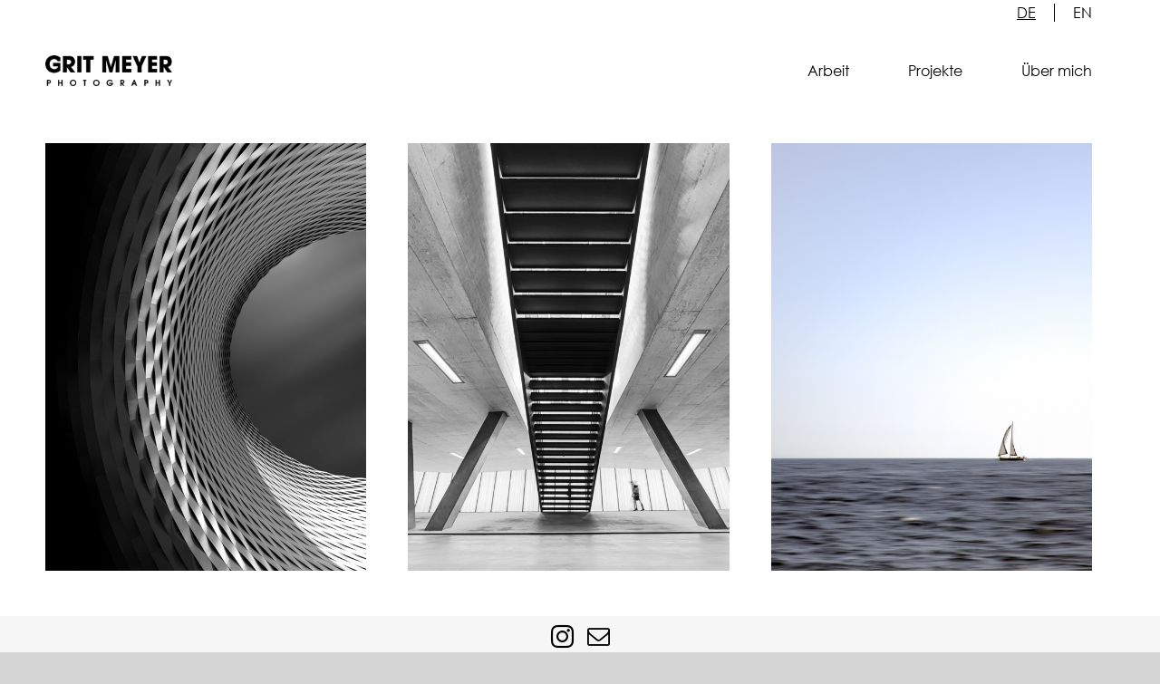

--- FILE ---
content_type: text/css
request_url: https://gritmeyer.com/wp-content/plugins/fusion-builder-image-hover-add-on/assets/css/min/imagehover-pro.min.css?ver=1.1.0
body_size: 8936
content:
[class*=' imagehover-'],[class^=imagehover-]{position:relative;display:inline-block;margin:0;max-width:100%;background-color:#2266a5;color:#fff;overflow:hidden;-webkit-backface-visibility:hidden;backface-visibility:hidden;-moz-osx-font-smoothing:grayscale;transform:translateZ(0)}[class*=' imagehover-']>img,[class^=imagehover-]>img{vertical-align:top;max-width:100%}[class*=' imagehover-'] figcaption,[class^=imagehover-] figcaption{background-color:var(--background-color);padding:30px;position:absolute;top:0;bottom:0;left:0;right:0;color:#fff!important}[class*=' imagehover-'] figcaption h1,[class*=' imagehover-'] figcaption h2,[class*=' imagehover-'] figcaption h3,[class*=' imagehover-'] figcaption h4,[class*=' imagehover-'] figcaption h5,[class*=' imagehover-'] figcaption h6,[class^=imagehover-] figcaption h1,[class^=imagehover-] figcaption h2,[class^=imagehover-] figcaption h3,[class^=imagehover-] figcaption h4,[class^=imagehover-] figcaption h5,[class^=imagehover-] figcaption h6{color:#fff!important}[class*=' imagehover-'] a,[class^=imagehover-] a{position:absolute;top:0;bottom:0;left:0;right:0;z-index:1}[class*=' imagehover-'],[class*=' imagehover-'] *,[class*=' imagehover-'] :after,[class*=' imagehover-'] :before,[class*=' imagehover-']:after,[class*=' imagehover-']:before,[class^=imagehover-],[class^=imagehover-] *,[class^=imagehover-] :after,[class^=imagehover-] :before,[class^=imagehover-]:after,[class^=imagehover-]:before{box-sizing:border-box;transition:all .35s ease}[class*=' imagehover-fade'] figcaption,[class^=imagehover-fade] figcaption{opacity:0}[class*=' imagehover-fade']:hover figcaption,[class^=imagehover-fade]:hover figcaption{opacity:1}[class*=' imagehover-fade']:hover figcaption,[class*=' imagehover-fade']:hover>img,[class^=imagehover-fade]:hover figcaption,[class^=imagehover-fade]:hover>img{-ms-transform:translate(0,0);transform:translate(0,0)}.imagehover-fade-in-up figcaption{-ms-transform:translate(0,15%);transform:translate(0,15%)}.imagehover-fade-in-down figcaption{-ms-transform:translate(0,-15%);transform:translate(0,-15%)}.imagehover-fade-in-left figcaption{-ms-transform:translate(-15%,0);transform:translate(-15%,0)}.imagehover-fade-in-right figcaption{-ms-transform:translate(15%,0);transform:translate(15%,0)}[class*=' imagehover-push-']:hover figcaption,[class^=imagehover-push-]:hover figcaption{-ms-transform:translate(0,0);transform:translate(0,0)}.imagehover-push-up figcaption{-ms-transform:translateY(100%);transform:translateY(100%)}.imagehover-push-up:hover>img{-ms-transform:translateY(-100%);transform:translateY(-100%)}.imagehover-push-down figcaption{-ms-transform:translateY(-100%);transform:translateY(-100%)}.imagehover-push-down:hover>img{-ms-transform:translateY(100%);transform:translateY(100%)}.imagehover-push-left figcaption{-ms-transform:translateX(100%);transform:translateX(100%)}.imagehover-push-left:hover>img{-ms-transform:translateX(-100%);transform:translateX(-100%)}.imagehover-push-right figcaption{-ms-transform:translateX(-100%);transform:translateX(-100%)}.imagehover-push-right:hover>img{-ms-transform:translateX(100%);transform:translateX(100%)}[class*=' imagehover-slide-']:hover figcaption,[class^=imagehover-slide-]:hover figcaption{-ms-transform:translate(0,0);transform:translate(0,0)}.imagehover-slide-up figcaption{-ms-transform:translateY(100%);transform:translateY(100%)}.imagehover-slide-down figcaption{-ms-transform:translateY(-100%);transform:translateY(-100%)}.imagehover-slide-left figcaption{-ms-transform:translateX(100%);transform:translateX(100%)}.imagehover-slide-right figcaption{-ms-transform:translateX(-100%);transform:translateX(-100%)}.imagehover-slide-top-left figcaption{-ms-transform:translate(-100%,-100%);transform:translate(-100%,-100%)}.imagehover-slide-top-right figcaption{-ms-transform:translate(100%,-100%);transform:translate(100%,-100%)}.imagehover-slide-bottom-left figcaption{-ms-transform:translate(-100%,100%);transform:translate(-100%,100%)}.imagehover-slide-bottom-right figcaption{-ms-transform:translate(100%,100%);transform:translate(100%,100%)}[class*=' imagehover-reveal-']:before,[class^=imagehover-reveal-]:before{position:absolute;top:0;bottom:0;left:0;right:0;content:'';background-color:var(--background-color)}[class*=' imagehover-reveal-'] figcaption,[class^=imagehover-reveal-] figcaption{opacity:0}[class*=' imagehover-reveal-']:hover:before,[class^=imagehover-reveal-]:hover:before{-ms-transform:translate(0,0);transform:translate(0,0)}[class*=' imagehover-reveal-']:hover figcaption,[class^=imagehover-reveal-]:hover figcaption{opacity:1;transition-delay:.21s}.imagehover-reveal-up:before{-ms-transform:translateY(100%);transform:translateY(100%)}.imagehover-reveal-down:before{-ms-transform:translateY(-100%);transform:translateY(-100%)}.imagehover-reveal-left:before{-ms-transform:translateX(100%);transform:translateX(100%)}.imagehover-reveal-right:before{-ms-transform:translateX(-100%);transform:translateX(-100%)}.imagehover-reveal-top-left:before{-ms-transform:translate(-100%,-100%);transform:translate(-100%,-100%)}.imagehover-reveal-top-right:before{-ms-transform:translate(100%,-100%);transform:translate(100%,-100%)}.imagehover-reveal-bottom-left:before{-ms-transform:translate(-100%,100%);transform:translate(-100%,100%)}.imagehover-reveal-bottom-right:before{-ms-transform:translate(100%,100%);transform:translate(100%,100%)}[class*=' imagehover-hinge-'],[class^=imagehover-hinge-]{perspective:50em;background:0 0!important}[class*=' imagehover-hinge-'] figcaption,[class^=imagehover-hinge-] figcaption{opacity:0;z-index:1}[class*=' imagehover-hinge-']:hover img,[class^=imagehover-hinge-]:hover img{opacity:0}[class*=' imagehover-hinge-']:hover figcaption,[class^=imagehover-hinge-]:hover figcaption{opacity:1;transition-delay:.21s}.imagehover-hinge-up img{-ms-transform-origin:50% 0;transform-origin:50% 0}.imagehover-hinge-up figcaption{transform:rotateX(90deg);-ms-transform-origin:50% 100%;transform-origin:50% 100%}.imagehover-hinge-up:hover>img{transform:rotateX(-90deg)}.imagehover-hinge-up:hover figcaption{transform:rotateX(0)}.imagehover-hinge-down img{-ms-transform-origin:50% 100%;transform-origin:50% 100%}.imagehover-hinge-down figcaption{transform:rotateX(-90deg);-ms-transform-origin:50% -50%;transform-origin:50% -50%}.imagehover-hinge-down:hover>img{transform:rotateX(90deg);opacity:0}.imagehover-hinge-down:hover figcaption{transform:rotateX(0)}.imagehover-hinge-left img{-ms-transform-origin:0 50%;transform-origin:0 50%}.imagehover-hinge-left figcaption{transform:rotateY(-90deg);-ms-transform-origin:100% 50%;transform-origin:100% 50%}.imagehover-hinge-left:hover>img{transform:rotateY(90deg)}.imagehover-hinge-left:hover figcaption{transform:rotateY(0)}.imagehover-hinge-right img{-ms-transform-origin:100% 50%;transform-origin:100% 50%}.imagehover-hinge-right figcaption{transform:rotateY(90deg);-ms-transform-origin:0 50%;transform-origin:0 50%}.imagehover-hinge-right:hover>img{transform:rotateY(-90deg)}.imagehover-hinge-right:hover figcaption{transform:rotateY(0)}[class*=' imagehover-flip-'],[class^=imagehover-flip-]{perspective:50em;background:0 0!important}[class*=' imagehover-flip-'] img,[class^=imagehover-flip-] img{-webkit-backface-visibility:hidden;backface-visibility:hidden}[class*=' imagehover-flip-'] figcaption,[class^=imagehover-flip-] figcaption{opacity:0}[class*=' imagehover-flip-']:hover>img,[class^=imagehover-flip-]:hover>img{opacity:0}[class*=' imagehover-flip-']:hover figcaption,[class^=imagehover-flip-]:hover figcaption{opacity:1;transition-delay:.13999999999999999s}.imagehover-flip-horiz figcaption{transform:rotateX(90deg);-ms-transform-origin:0 50%;transform-origin:0 50%}.imagehover-flip-horiz:hover img{transform:rotateX(-180deg)}.imagehover-flip-horiz:hover figcaption{transform:rotateX(0)}.imagehover-flip-vert figcaption{transform:rotateY(90deg);-ms-transform-origin:50% 0;transform-origin:50% 0}.imagehover-flip-vert:hover>img{transform:rotateY(-180deg)}.imagehover-flip-vert:hover figcaption{transform:rotateY(0)}.imagehover-flip-diag-1 figcaption{transform:rotate3d(1,-1,0,100deg)}.imagehover-flip-diag-1:hover>img{transform:rotate3d(-1,1,0,100deg)}.imagehover-flip-diag-1:hover figcaption{transform:rotate3d(0,0,0,0deg)}.imagehover-flip-diag-2 figcaption{transform:rotate3d(1,1,0,100deg)}.imagehover-flip-diag-2:hover>img{transform:rotate3d(-1,-1,0,100deg)}.imagehover-flip-diag-2:hover figcaption{transform:rotate3d(0,0,0,0deg)}[class*=' imagehover-shutter-out-']:before,[class^=imagehover-shutter-out-]:before{background:var(--background-color);position:absolute;content:'';transition-delay:105ms}[class*=' imagehover-shutter-out-'] figcaption,[class^=imagehover-shutter-out-] figcaption{opacity:0;transition-delay:0s}[class*=' imagehover-shutter-out-']:hover:before,[class^=imagehover-shutter-out-]:hover:before{transition-delay:0s}[class*=' imagehover-shutter-out-']:hover figcaption,[class^=imagehover-shutter-out-]:hover figcaption{opacity:1;transition-delay:105ms}.imagehover-shutter-out-horiz:before{left:50%;right:50%;top:0;bottom:0}.imagehover-shutter-out-horiz:hover:before{left:0;right:0}.imagehover-shutter-out-vert:before{top:50%;bottom:50%;left:0;right:0}.imagehover-shutter-out-vert:hover:before{top:0;bottom:0}.imagehover-shutter-out-diag-1:before{top:50%;bottom:50%;left:-35%;right:-35%;-ms-transform:rotate(45deg);transform:rotate(45deg)}.imagehover-shutter-out-diag-1:hover:before{top:-35%;bottom:-35%}.imagehover-shutter-out-diag-2:before{top:50%;bottom:50%;left:-35%;right:-35%;-ms-transform:rotate(-45deg);transform:rotate(-45deg)}.imagehover-shutter-out-diag-2:hover:before{top:-35%;bottom:-35%}[class*=' imagehover-shutter-in-']:after,[class*=' imagehover-shutter-in-']:before,[class^=imagehover-shutter-in-]:after,[class^=imagehover-shutter-in-]:before{background:var(--background-color);position:absolute;content:''}[class*=' imagehover-shutter-in-']:after,[class^=imagehover-shutter-in-]:after{top:0;left:0}[class*=' imagehover-shutter-in-']:before,[class^=imagehover-shutter-in-]:before{right:0;bottom:0}[class*=' imagehover-shutter-in-'] figcaption,[class^=imagehover-shutter-in-] figcaption{opacity:0;z-index:1}[class*=' imagehover-shutter-in-']:hover figcaption,[class^=imagehover-shutter-in-]:hover figcaption{opacity:1;transition-delay:.21s}.imagehover-shutter-in-horiz:after,.imagehover-shutter-in-horiz:before{width:0;height:100%}.imagehover-shutter-in-horiz:hover:after,.imagehover-shutter-in-horiz:hover:before{width:50%}.imagehover-shutter-in-vert:after,.imagehover-shutter-in-vert:before{height:0;width:100%}.imagehover-shutter-in-vert:hover:after,.imagehover-shutter-in-vert:hover:before{height:50%}.imagehover-shutter-in-out-horiz:after,.imagehover-shutter-in-out-horiz:before{width:0;height:100%}.imagehover-shutter-in-out-horiz:hover:after,.imagehover-shutter-in-out-horiz:hover:before{width:100%;opacity:.75}.imagehover-shutter-in-out-vert:after,.imagehover-shutter-in-out-vert:before{height:0;width:100%}.imagehover-shutter-in-out-vert:hover:after,.imagehover-shutter-in-out-vert:hover:before{height:100%;opacity:.75}.imagehover-shutter-in-out-diag-1:after,.imagehover-shutter-in-out-diag-1:before{width:200%;height:200%;transition:all .6s ease;opacity:.75}.imagehover-shutter-in-out-diag-1:after{-ms-transform:skew(-45deg) translateX(-150%);transform:skew(-45deg) translateX(-150%)}.imagehover-shutter-in-out-diag-1:before{-ms-transform:skew(-45deg) translateX(150%);transform:skew(-45deg) translateX(150%)}.imagehover-shutter-in-out-diag-1:hover:after{-ms-transform:skew(-45deg) translateX(-50%);transform:skew(-45deg) translateX(-50%)}.imagehover-shutter-in-out-diag-1:hover:before{-ms-transform:skew(-45deg) translateX(50%);transform:skew(-45deg) translateX(50%)}.imagehover-shutter-in-out-diag-2:after,.imagehover-shutter-in-out-diag-2:before{width:200%;height:200%;transition:all .6s ease;opacity:.75}.imagehover-shutter-in-out-diag-2:after{-ms-transform:skew(45deg) translateX(-100%);transform:skew(45deg) translateX(-100%)}.imagehover-shutter-in-out-diag-2:before{-ms-transform:skew(45deg) translateX(100%);transform:skew(45deg) translateX(100%)}.imagehover-shutter-in-out-diag-2:hover:after{-ms-transform:skew(45deg) translateX(0);transform:skew(45deg) translateX(0)}.imagehover-shutter-in-out-diag-2:hover:before{-ms-transform:skew(45deg) translateX(0);transform:skew(45deg) translateX(0)}[class*=' imagehover-fold'],[class^=imagehover-fold]{perspective:50em;background:0 0!important}[class*=' imagehover-fold'] img,[class^=imagehover-fold] img{-ms-transform-origin:50% 0;transform-origin:50% 0}[class*=' imagehover-fold'] figcaption,[class^=imagehover-fold] figcaption{z-index:1;opacity:0}[class*=' imagehover-fold']:hover>img,[class^=imagehover-fold]:hover>img{opacity:0;transition-delay:0}[class*=' imagehover-fold']:hover figcaption,[class^=imagehover-fold]:hover figcaption{transform:rotateX(0) translate3d(0,0,0) scale(1);opacity:1;transition-delay:.21s}.imagehover-fold-up>img{-ms-transform-origin:50% 0;transform-origin:50% 0}.imagehover-fold-up figcaption{transform:rotateX(-90deg) translate3d(0,-50%,0) scale(.6);-ms-transform-origin:50% 100%;transform-origin:50% 100%}.imagehover-fold-up:hover>img{transform:rotateX(90deg) scale(.6) translateY(50%)}.imagehover-fold-down>img{-ms-transform-origin:50% 100%;transform-origin:50% 100%}.imagehover-fold-down figcaption{transform:rotateX(90deg) translate3d(0,50%,0) scale(.6);-ms-transform-origin:50% 0;transform-origin:50% 0}.imagehover-fold-down:hover>img{transform:rotateX(-90deg) scale(.6) translateY(-50%)}.imagehover-fold-left>img{-ms-transform-origin:0 50%;transform-origin:0 50%}.imagehover-fold-left figcaption{transform:rotateY(90deg) translate3d(-50%,0,0) scale(.6);-ms-transform-origin:100% 50%;transform-origin:100% 50%}.imagehover-fold-left:hover>img{transform:rotateY(-90deg) scale(.6) translateX(50%)}.imagehover-fold-right{perspective:50em}.imagehover-fold-right>img{-ms-transform-origin:100% 50%;transform-origin:100% 50%}.imagehover-fold-right figcaption{transform:rotateY(-90deg) translate3d(50%,0,0) scale(.6);-ms-transform-origin:0 50%;transform-origin:0 50%}.imagehover-fold-right:hover>img{transform:rotateY(90deg) scale(.6) translateX(-50%)}.imagehover-zoom-in figcaption{opacity:0;-ms-transform:scale(.5);transform:scale(.5)}.imagehover-zoom-in:hover figcaption{-ms-transform:scale(1);transform:scale(1);opacity:1}[class*=' imagehover-zoom-out'] figcaption,[class^=imagehover-zoom-out] figcaption{-ms-transform:scale(.5);transform:scale(.5);-ms-transform-origin:50% 50%;transform-origin:50% 50%;opacity:0}[class*=' imagehover-zoom-out'].hover figcaption,[class*=' imagehover-zoom-out']:hover figcaption,[class^=imagehover-zoom-out].hover figcaption,[class^=imagehover-zoom-out]:hover figcaption{-ms-transform:scale(1);transform:scale(1);opacity:1;transition-delay:.35s}.imagehover-zoom-out:hover>img{-ms-transform:scale(.5);transform:scale(.5);opacity:0}.imagehover-zoom-out-up.hover>img,.imagehover-zoom-out-up:hover>img{animation:imagehover-zoom-out-up .40249999999999997s linear;animation-iteration-count:1;animation-fill-mode:forwards}@keyframes imagehover-zoom-out-up{50%{transform:scale(.8) translateY(0);opacity:.5}100%{transform:scale(.8) translateY(-150%);opacity:.5}}.imagehover-zoom-out-down.hover>img,.imagehover-zoom-out-down:hover>img{animation:imagehover-zoom-out-down .40249999999999997s linear;animation-iteration-count:1;animation-fill-mode:forwards}@keyframes imagehover-zoom-out-down{50%{transform:scale(.8) translateY(0);opacity:.5}100%{transform:scale(.8) translateY(150%);opacity:.5}}.imagehover-zoom-out-left.hover>img,.imagehover-zoom-out-left:hover>img{animation:imagehover-zoom-out-left .40249999999999997s linear;animation-iteration-count:1;animation-fill-mode:forwards}@keyframes imagehover-zoom-out-left{50%{transform:scale(.8) translateX(0);opacity:.5}100%{transform:scale(.8) translateX(-150%);opacity:.5}}.imagehover-zoom-out-right.hover>img,.imagehover-zoom-out-right:hover>img{animation:imagehover-zoom-out-right .40249999999999997s linear;animation-iteration-count:1;animation-fill-mode:forwards}@keyframes imagehover-zoom-out-right{50%{transform:scale(.8) translateX(0);opacity:.5}100%{transform:scale(.8) translateX(150%);opacity:.5}}.imagehover-zoom-out-flip-horiz{perspective:50em}.imagehover-zoom-out-flip-horiz figcaption{opacity:0;transform:rotateX(90deg) translateY(-100%) scale(.5)}.imagehover-zoom-out-flip-horiz.hover>img,.imagehover-zoom-out-flip-horiz:hover>img{transform:rotateX(-100deg) translateY(50%) scale(.5);opacity:0;transition-delay:0}.imagehover-zoom-out-flip-horiz.hover figcaption,.imagehover-zoom-out-flip-horiz:hover figcaption{transform:rotateX(0) translateY(0) scale(1);opacity:1;transition-delay:.35s}.imagehover-zoom-out-flip-vert{perspective:50em}.imagehover-zoom-out-flip-vert figcaption{opacity:0;transform:rotateY(90deg) translate(50%,0) scale(.5)}.imagehover-zoom-out-flip-vert.hover>img,.imagehover-zoom-out-flip-vert:hover>img{transform:rotateY(-100deg) translateX(50%) scale(.5);opacity:0;transition-delay:0}.imagehover-zoom-out-flip-vert.hover figcaption,.imagehover-zoom-out-flip-vert:hover figcaption{transform:rotateY(0) translate(0,0) scale(1);opacity:1;transition-delay:.35s}.imagehover-blur{background:0 0!important}.imagehover-blur figcaption{opacity:0}.imagehover-blur:hover>img{filter:blur(30px);-ms-transform:scale(1.2);transform:scale(1.2);opacity:0}.imagehover-blur:hover figcaption{opacity:1;transition-delay:.21s}[class*=' imagehover-blocks'] figcaption:after,[class*=' imagehover-blocks'] figcaption:before,[class*=' imagehover-blocks']:after,[class*=' imagehover-blocks']:before,[class^=imagehover-blocks] figcaption:after,[class^=imagehover-blocks] figcaption:before,[class^=imagehover-blocks]:after,[class^=imagehover-blocks]:before{background-color:var(--background-color);opacity:0;position:absolute;content:'';height:50%;width:50%}[class*=' imagehover-blocks']:after,[class*=' imagehover-blocks']:before,[class^=imagehover-blocks]:after,[class^=imagehover-blocks]:before{z-index:1}[class*=' imagehover-blocks']:before,[class^=imagehover-blocks]:before{top:0;right:0}[class*=' imagehover-blocks']:after,[class^=imagehover-blocks]:after{bottom:0;left:0}[class*=' imagehover-blocks'] figcaption,[class^=imagehover-blocks] figcaption{z-index:3;background-color:transparent!important}[class*=' imagehover-blocks'] figcaption *,[class^=imagehover-blocks] figcaption *{opacity:0;transition-delay:0s}[class*=' imagehover-blocks'] figcaption:after,[class*=' imagehover-blocks'] figcaption:before,[class^=imagehover-blocks] figcaption:after,[class^=imagehover-blocks] figcaption:before{z-index:-1}[class*=' imagehover-blocks'] figcaption:before,[class^=imagehover-blocks] figcaption:before{top:0;left:0}[class*=' imagehover-blocks'] figcaption:after,[class^=imagehover-blocks] figcaption:after{bottom:0;right:0}[class*=' imagehover-blocks'] a,[class^=imagehover-blocks] a{z-index:3}[class*=' imagehover-blocks']:hover figcaption:after,[class*=' imagehover-blocks']:hover figcaption:before,[class*=' imagehover-blocks']:hover:after,[class*=' imagehover-blocks']:hover:before,[class^=imagehover-blocks]:hover figcaption:after,[class^=imagehover-blocks]:hover figcaption:before,[class^=imagehover-blocks]:hover:after,[class^=imagehover-blocks]:hover:before{-ms-transform:translate(0,0) scale(1);transform:translate(0,0) scale(1);opacity:1}[class*=' imagehover-blocks']:hover figcaption *,[class^=imagehover-blocks]:hover figcaption *{opacity:1;transition-delay:.35s}.imagehover-blocks-rotate-left:before{-ms-transform:translateY(100%);transform:translateY(100%)}.imagehover-blocks-rotate-left:after{-ms-transform:translateY(-100%);transform:translateY(-100%)}.imagehover-blocks-rotate-left figcaption:before{-ms-transform:translateX(100%);transform:translateX(100%)}.imagehover-blocks-rotate-left figcaption:after{-ms-transform:translateX(-100%);transform:translateX(-100%)}.imagehover-blocks-rotate-right:before{-ms-transform:translateX(-100%);transform:translateX(-100%)}.imagehover-blocks-rotate-right:after{-ms-transform:translateX(100%);transform:translateX(100%)}.imagehover-blocks-rotate-right figcaption:before{-ms-transform:translateY(100%);transform:translateY(100%)}.imagehover-blocks-rotate-right figcaption:after{-ms-transform:translateY(-100%);transform:translateY(-100%)}.imagehover-blocks-rotate-in-left:before{-ms-transform:translateY(-100%);transform:translateY(-100%)}.imagehover-blocks-rotate-in-left:after{-ms-transform:translateY(100%);transform:translateY(100%)}.imagehover-blocks-rotate-in-left figcaption:before{-ms-transform:translateX(-100%);transform:translateX(-100%)}.imagehover-blocks-rotate-in-left figcaption:after{-ms-transform:translateX(100%);transform:translateX(100%)}.imagehover-blocks-rotate-in-right:before{-ms-transform:translateX(100%);transform:translateX(100%)}.imagehover-blocks-rotate-in-right:after{-ms-transform:translateX(-100%);transform:translateX(-100%)}.imagehover-blocks-rotate-in-right figcaption:before{-ms-transform:translateY(-100%);transform:translateY(-100%)}.imagehover-blocks-rotate-in-right figcaption:after{-ms-transform:translateY(100%);transform:translateY(100%)}.imagehover-blocks-in:before{-ms-transform:translate(100%,-100%);transform:translate(100%,-100%)}.imagehover-blocks-in:after{-ms-transform:translate(-100%,100%);transform:translate(-100%,100%)}.imagehover-blocks-in figcaption:before{-ms-transform:translate(-100%,-100%);transform:translate(-100%,-100%)}.imagehover-blocks-in figcaption:after{-ms-transform:translate(100%,100%);transform:translate(100%,100%)}.imagehover-blocks-out:before{-ms-transform:translate(-100%,100%);transform:translate(-100%,100%)}.imagehover-blocks-out:after{-ms-transform:translate(100%,-100%);transform:translate(100%,-100%)}.imagehover-blocks-out figcaption:before{-ms-transform:translate(100%,100%);transform:translate(100%,100%)}.imagehover-blocks-out figcaption:after{-ms-transform:translate(-100%,-100%);transform:translate(-100%,-100%)}.imagehover-blocks-float-up figcaption:after,.imagehover-blocks-float-up figcaption:before,.imagehover-blocks-float-up:after,.imagehover-blocks-float-up:before{-ms-transform:translate(0,200%);transform:translate(0,200%)}.imagehover-blocks-float-up:before{transition-delay:.35s}.imagehover-blocks-float-up:after{transition-delay:0s}.imagehover-blocks-float-up figcaption:before{transition-delay:.21s}.imagehover-blocks-float-up figcaption:after{transition-delay:.13999999999999999s}.imagehover-blocks-float-up:hover:before{transition-delay:.13999999999999999s}.imagehover-blocks-float-up:hover:after{transition-delay:.21s}.imagehover-blocks-float-up:hover figcaption:before{transition-delay:0s}.imagehover-blocks-float-up:hover figcaption:after{transition-delay:.35s}.imagehover-blocks-float-up:hover figcaption *{transition-delay:.48999999999999994s}.imagehover-blocks-float-down figcaption:after,.imagehover-blocks-float-down figcaption:before,.imagehover-blocks-float-down:after,.imagehover-blocks-float-down:before{-ms-transform:translate(0,-200%);transform:translate(0,-200%)}.imagehover-blocks-float-down:before{transition-delay:0s}.imagehover-blocks-float-down:after{transition-delay:.35s}.imagehover-blocks-float-down figcaption:before{transition-delay:.13999999999999999s}.imagehover-blocks-float-down figcaption:after{transition-delay:.21s}.imagehover-blocks-float-down:hover:before{transition-delay:.35s}.imagehover-blocks-float-down:hover:after{transition-delay:0s}.imagehover-blocks-float-down:hover figcaption:before{transition-delay:.21s}.imagehover-blocks-float-down:hover figcaption:after{transition-delay:.13999999999999999s}.imagehover-blocks-float-down:hover figcaption *{transition-delay:.48999999999999994s}.imagehover-blocks-float-left figcaption:after,.imagehover-blocks-float-left figcaption:before,.imagehover-blocks-float-left:after,.imagehover-blocks-float-left:before{-ms-transform:translate(200%,0);transform:translate(200%,0)}.imagehover-blocks-float-left:before{transition-delay:0s}.imagehover-blocks-float-left:after{transition-delay:.35s}.imagehover-blocks-float-left figcaption:before{transition-delay:105ms}.imagehover-blocks-float-left figcaption:after{transition-delay:.21s}.imagehover-blocks-float-left:hover:before{transition-delay:.21s}.imagehover-blocks-float-left:hover:after{transition-delay:.13999999999999999s}.imagehover-blocks-float-left:hover figcaption:before{transition-delay:0s}.imagehover-blocks-float-left:hover figcaption:after{transition-delay:.35s}.imagehover-blocks-float-left:hover figcaption *{transition-delay:.48999999999999994s}.imagehover-blocks-float-right figcaption:after,.imagehover-blocks-float-right figcaption:before,.imagehover-blocks-float-right:after,.imagehover-blocks-float-right:before{-ms-transform:translate(-200%,0);transform:translate(-200%,0)}.imagehover-blocks-float-right:before{transition-delay:.35s}.imagehover-blocks-float-right:after{transition-delay:0s}.imagehover-blocks-float-right figcaption:before{transition-delay:.21s}.imagehover-blocks-float-right figcaption:after{transition-delay:105ms}.imagehover-blocks-float-right:hover:before{transition-delay:0s}.imagehover-blocks-float-right:hover:after{transition-delay:.35s}.imagehover-blocks-float-right:hover figcaption:before{transition-delay:.21s}.imagehover-blocks-float-right:hover figcaption:after{transition-delay:.13999999999999999s}.imagehover-blocks-float-right:hover figcaption *{transition-delay:.48999999999999994s}.imagehover-blocks-zoom-top-left figcaption:after,.imagehover-blocks-zoom-top-left figcaption:before,.imagehover-blocks-zoom-top-left:after,.imagehover-blocks-zoom-top-left:before{-ms-transform:scale(.05);transform:scale(.05)}.imagehover-blocks-zoom-top-left:hover:before{transition-delay:175ms}.imagehover-blocks-zoom-top-left:hover:after{transition-delay:175ms}.imagehover-blocks-zoom-top-left:hover figcaption:before{transition-delay:0s}.imagehover-blocks-zoom-top-left:hover figcaption:after{transition-delay:.35s}.imagehover-blocks-zoom-top-left:hover figcaption *{transition-delay:.48999999999999994s}.imagehover-blocks-zoom-top-right figcaption:after,.imagehover-blocks-zoom-top-right figcaption:before,.imagehover-blocks-zoom-top-right:after,.imagehover-blocks-zoom-top-right:before{-ms-transform:scale(.05);transform:scale(.05)}.imagehover-blocks-zoom-top-right:hover:before{transition-delay:0,0s}.imagehover-blocks-zoom-top-right:hover:after{transition-delay:.35s}.imagehover-blocks-zoom-top-right:hover figcaption:before{transition-delay:175ms}.imagehover-blocks-zoom-top-right:hover figcaption:after{transition-delay:175ms}.imagehover-blocks-zoom-top-right:hover figcaption *{transition-delay:.48999999999999994s}.imagehover-blocks-zoom-bottom-left figcaption:after,.imagehover-blocks-zoom-bottom-left figcaption:before,.imagehover-blocks-zoom-bottom-left:after,.imagehover-blocks-zoom-bottom-left:before{-ms-transform:scale(.05);transform:scale(.05)}.imagehover-blocks-zoom-bottom-left:hover:before{transition-delay:.35s}.imagehover-blocks-zoom-bottom-left:hover:after{transition-delay:0s}.imagehover-blocks-zoom-bottom-left:hover figcaption:before{transition-delay:175ms}.imagehover-blocks-zoom-bottom-left:hover figcaption:after{transition-delay:175ms}.imagehover-blocks-zoom-bottom-left:hover figcaption *{transition-delay:.48999999999999994s}.imagehover-blocks-zoom-bottom-right figcaption:after,.imagehover-blocks-zoom-bottom-right figcaption:before,.imagehover-blocks-zoom-bottom-right:after,.imagehover-blocks-zoom-bottom-right:before{-ms-transform:scale(.05);transform:scale(.05)}.imagehover-blocks-zoom-bottom-right:hover:before{transition-delay:175ms}.imagehover-blocks-zoom-bottom-right:hover:after{transition-delay:175ms}.imagehover-blocks-zoom-bottom-right:hover figcaption:before{transition-delay:.35s}.imagehover-blocks-zoom-bottom-right:hover figcaption:after{transition-delay:0s}.imagehover-blocks-zoom-bottom-right:hover figcaption *{transition-delay:.48999999999999994s}[class*=' imagehover-strip-shutter'] figcaption:after,[class*=' imagehover-strip-shutter'] figcaption:before,[class*=' imagehover-strip-shutter']:after,[class*=' imagehover-strip-shutter']:before,[class^=imagehover-strip-shutter] figcaption:after,[class^=imagehover-strip-shutter] figcaption:before,[class^=imagehover-strip-shutter]:after,[class^=imagehover-strip-shutter]:before{background-color:var(--background-color);opacity:0;position:absolute;content:''}[class*=' imagehover-strip-shutter']:after,[class*=' imagehover-strip-shutter']:before,[class^=imagehover-strip-shutter]:after,[class^=imagehover-strip-shutter]:before{z-index:1}[class*=' imagehover-strip-shutter'] figcaption,[class^=imagehover-strip-shutter] figcaption{z-index:3;background-color:transparent!important}[class*=' imagehover-strip-shutter'] figcaption *,[class^=imagehover-strip-shutter] figcaption *{opacity:0}[class*=' imagehover-strip-shutter'] figcaption:after,[class*=' imagehover-strip-shutter'] figcaption:before,[class^=imagehover-strip-shutter] figcaption:after,[class^=imagehover-strip-shutter] figcaption:before{z-index:-1}[class*=' imagehover-strip-shutter'] a,[class^=imagehover-strip-shutter] a{z-index:3}[class*=' imagehover-strip-shutter']:hover figcaption:after,[class*=' imagehover-strip-shutter']:hover figcaption:before,[class*=' imagehover-strip-shutter']:hover:after,[class*=' imagehover-strip-shutter']:hover:before,[class^=imagehover-strip-shutter]:hover figcaption:after,[class^=imagehover-strip-shutter]:hover figcaption:before,[class^=imagehover-strip-shutter]:hover:after,[class^=imagehover-strip-shutter]:hover:before{-ms-transform:scale(1);transform:scale(1);opacity:1}[class*=' imagehover-strip-shutter']:hover figcaption *,[class^=imagehover-strip-shutter]:hover figcaption *{opacity:1;transition-delay:.35s}.imagehover-strip-shutter-up figcaption:after,.imagehover-strip-shutter-up figcaption:before,.imagehover-strip-shutter-up:after,.imagehover-strip-shutter-up:before{height:26%;width:100%;-ms-transform:scaleX(0);transform:scaleX(0);left:0}.imagehover-strip-shutter-up:before{top:0;transition-delay:0s}.imagehover-strip-shutter-up:after{top:25%;transition-delay:105ms}.imagehover-strip-shutter-up figcaption:before{top:50%;transition-delay:.21s}.imagehover-strip-shutter-up figcaption:after{top:75%;transition-delay:.35s}.imagehover-strip-shutter-down figcaption:after,.imagehover-strip-shutter-down figcaption:before,.imagehover-strip-shutter-down:after,.imagehover-strip-shutter-down:before{height:26%;width:100%;-ms-transform:scaleX(0);transform:scaleX(0);left:0}.imagehover-strip-shutter-down:before{top:0;transition-delay:.35s}.imagehover-strip-shutter-down:after{top:25%;transition-delay:.21s}.imagehover-strip-shutter-down figcaption:before{top:50%;transition-delay:105ms}.imagehover-strip-shutter-down figcaption:after{top:75%;transition-delay:0s}.imagehover-strip-shutter-left figcaption:after,.imagehover-strip-shutter-left figcaption:before,.imagehover-strip-shutter-left:after,.imagehover-strip-shutter-left:before{width:26%;height:100%;-ms-transform:scaleY(0);transform:scaleY(0);top:0}.imagehover-strip-shutter-left:before{left:0;transition-delay:.35s}.imagehover-strip-shutter-left:after{left:25%;transition-delay:.21s}.imagehover-strip-shutter-left figcaption:before{left:50%;transition-delay:105ms}.imagehover-strip-shutter-left figcaption:after{left:75%;transition-delay:0s}.imagehover-strip-shutter-right figcaption:after,.imagehover-strip-shutter-right figcaption:before,.imagehover-strip-shutter-right:after,.imagehover-strip-shutter-right:before{width:26%;height:100%;-ms-transform:scaleY(0);transform:scaleY(0);top:0}.imagehover-strip-shutter-right:before{left:0;transition-delay:0s}.imagehover-strip-shutter-right:after{left:25%;transition-delay:105ms}.imagehover-strip-shutter-right figcaption:before{left:50%;transition-delay:.21s}.imagehover-strip-shutter-right figcaption:after{left:75%;transition-delay:.35s}[class*=' imagehover-strip-horiz'] figcaption:after,[class*=' imagehover-strip-horiz'] figcaption:before,[class*=' imagehover-strip-horiz']:after,[class*=' imagehover-strip-horiz']:before,[class^=imagehover-strip-horiz] figcaption:after,[class^=imagehover-strip-horiz] figcaption:before,[class^=imagehover-strip-horiz]:after,[class^=imagehover-strip-horiz]:before{background-color:var(--background-color);opacity:0;position:absolute;content:'';height:26%;width:100%;-ms-transform:scaleX(0);transform:scaleX(0);left:0}[class*=' imagehover-strip-horiz']:after,[class*=' imagehover-strip-horiz']:before,[class^=imagehover-strip-horiz]:after,[class^=imagehover-strip-horiz]:before{z-index:1}[class*=' imagehover-strip-horiz']:before,[class^=imagehover-strip-horiz]:before{top:0}[class*=' imagehover-strip-horiz']:after,[class^=imagehover-strip-horiz]:after{top:25%}[class*=' imagehover-strip-horiz'] figcaption,[class^=imagehover-strip-horiz] figcaption{z-index:3;background-color:transparent!important}[class*=' imagehover-strip-horiz'] figcaption *,[class^=imagehover-strip-horiz] figcaption *{opacity:0}[class*=' imagehover-strip-horiz'] figcaption:after,[class*=' imagehover-strip-horiz'] figcaption:before,[class^=imagehover-strip-horiz] figcaption:after,[class^=imagehover-strip-horiz] figcaption:before{z-index:-1}[class*=' imagehover-strip-horiz'] figcaption:before,[class^=imagehover-strip-horiz] figcaption:before{top:50%}[class*=' imagehover-strip-horiz'] figcaption:after,[class^=imagehover-strip-horiz] figcaption:after{top:75%}[class*=' imagehover-strip-horiz'] a,[class^=imagehover-strip-horiz] a{z-index:3}[class*=' imagehover-strip-horiz']:hover figcaption:after,[class*=' imagehover-strip-horiz']:hover figcaption:before,[class*=' imagehover-strip-horiz']:hover:after,[class*=' imagehover-strip-horiz']:hover:before,[class^=imagehover-strip-horiz]:hover figcaption:after,[class^=imagehover-strip-horiz]:hover figcaption:before,[class^=imagehover-strip-horiz]:hover:after,[class^=imagehover-strip-horiz]:hover:before{-ms-transform:scale(1);transform:scale(1);opacity:1}[class*=' imagehover-strip-horiz']:hover figcaption *,[class^=imagehover-strip-horiz]:hover figcaption *{opacity:1;transition-delay:.35s}.imagehover-strip-horiz-up figcaption:after,.imagehover-strip-horiz-up figcaption:before,.imagehover-strip-horiz-up:after,.imagehover-strip-horiz-up:before{-ms-transform:scaleX(1);transform:scaleX(1);-ms-transform:scaleY(0);transform:scaleY(0);-ms-transform-origin:50% 100%;transform-origin:50% 100%}.imagehover-strip-horiz-down figcaption:after,.imagehover-strip-horiz-down figcaption:before,.imagehover-strip-horiz-down:after,.imagehover-strip-horiz-down:before{-ms-transform:scaleX(1);transform:scaleX(1);-ms-transform:scaleY(0);transform:scaleY(0);-ms-transform-origin:50% 0;transform-origin:50% 0}.imagehover-strip-horiz-top-left figcaption:after,.imagehover-strip-horiz-top-left figcaption:before,.imagehover-strip-horiz-top-left:after,.imagehover-strip-horiz-top-left:before{-ms-transform-origin:0 0;transform-origin:0 0}.imagehover-strip-horiz-top-left:before{transition-delay:0s}.imagehover-strip-horiz-top-left:after{transition-delay:105ms}.imagehover-strip-horiz-top-left figcaption:before{transition-delay:.21s}.imagehover-strip-horiz-top-left figcaption:after{transition-delay:.35s}.imagehover-strip-horiz-top-right figcaption:after,.imagehover-strip-horiz-top-right figcaption:before,.imagehover-strip-horiz-top-right:after,.imagehover-strip-horiz-top-right:before{-ms-transform-origin:100% 0;transform-origin:100% 0}.imagehover-strip-horiz-top-right:before{transition-delay:0s}.imagehover-strip-horiz-top-right:after{transition-delay:105ms}.imagehover-strip-horiz-top-right figcaption:before{transition-delay:.21s}.imagehover-strip-horiz-top-right figcaption:after{transition-delay:.35s}.imagehover-strip-horiz-bottom-left figcaption:after,.imagehover-strip-horiz-bottom-left figcaption:before,.imagehover-strip-horiz-bottom-left:after,.imagehover-strip-horiz-bottom-left:before{-ms-transform-origin:0 0;transform-origin:0 0}.imagehover-strip-horiz-bottom-left:before{transition-delay:.35s}.imagehover-strip-horiz-bottom-left:after{transition-delay:.21s}.imagehover-strip-horiz-bottom-left figcaption:before{transition-delay:105ms}.imagehover-strip-horiz-bottom-left figcaption:after{transition-delay:0s}.imagehover-strip-horiz-bottom-right figcaption:after,.imagehover-strip-horiz-bottom-right figcaption:before,.imagehover-strip-horiz-bottom-right:after,.imagehover-strip-horiz-bottom-right:before{-ms-transform-origin:100% 0;transform-origin:100% 0}.imagehover-strip-horiz-bottom-right:before{transition-delay:.35s}.imagehover-strip-horiz-bottom-right:after{transition-delay:.21s}.imagehover-strip-horiz-bottom-right figcaption:before{transition-delay:105ms}.imagehover-strip-horiz-bottom-right figcaption:after{transition-delay:0s}[class*=' imagehover-strip-vert'] figcaption:after,[class*=' imagehover-strip-vert'] figcaption:before,[class*=' imagehover-strip-vert']:after,[class*=' imagehover-strip-vert']:before,[class^=imagehover-strip-vert] figcaption:after,[class^=imagehover-strip-vert] figcaption:before,[class^=imagehover-strip-vert]:after,[class^=imagehover-strip-vert]:before{background-color:var(--background-color);opacity:0;position:absolute;content:'';width:26%;height:100%;-ms-transform:scaleY(0);transform:scaleY(0);top:0}[class*=' imagehover-strip-vert']:after,[class*=' imagehover-strip-vert']:before,[class^=imagehover-strip-vert]:after,[class^=imagehover-strip-vert]:before{z-index:1}[class*=' imagehover-strip-vert']:before,[class^=imagehover-strip-vert]:before{left:0}[class*=' imagehover-strip-vert']:after,[class^=imagehover-strip-vert]:after{left:25%}[class*=' imagehover-strip-vert'] figcaption,[class^=imagehover-strip-vert] figcaption{z-index:3;background-color:transparent!important}[class*=' imagehover-strip-vert'] figcaption *,[class^=imagehover-strip-vert] figcaption *{opacity:0}[class*=' imagehover-strip-vert'] figcaption:after,[class*=' imagehover-strip-vert'] figcaption:before,[class^=imagehover-strip-vert] figcaption:after,[class^=imagehover-strip-vert] figcaption:before{z-index:-1}[class*=' imagehover-strip-vert'] figcaption:before,[class^=imagehover-strip-vert] figcaption:before{left:50%}[class*=' imagehover-strip-vert'] figcaption:after,[class^=imagehover-strip-vert] figcaption:after{left:75%}[class*=' imagehover-strip-vert'] a,[class^=imagehover-strip-vert] a{z-index:3}[class*=' imagehover-strip-vert']:hover figcaption:after,[class*=' imagehover-strip-vert']:hover figcaption:before,[class*=' imagehover-strip-vert']:hover:after,[class*=' imagehover-strip-vert']:hover:before,[class^=imagehover-strip-vert]:hover figcaption:after,[class^=imagehover-strip-vert]:hover figcaption:before,[class^=imagehover-strip-vert]:hover:after,[class^=imagehover-strip-vert]:hover:before{-ms-transform:scale(1);transform:scale(1);opacity:1}[class*=' imagehover-strip-vert']:hover figcaption *,[class^=imagehover-strip-vert]:hover figcaption *{opacity:1;transition-delay:.35s}.imagehover-strip-vert-left figcaption:after,.imagehover-strip-vert-left figcaption:before,.imagehover-strip-vert-left:after,.imagehover-strip-vert-left:before{-ms-transform:scaleY(1);transform:scaleY(1);-ms-transform:scaleX(0);transform:scaleX(0);-ms-transform-origin:100% 50%;transform-origin:100% 50%}.imagehover-strip-vert-right figcaption:after,.imagehover-strip-vert-right figcaption:before,.imagehover-strip-vert-right:after,.imagehover-strip-vert-right:before{-ms-transform:scaleY(1);transform:scaleY(1);-ms-transform:scaleX(0);transform:scaleX(0);-ms-transform-origin:0 50%;transform-origin:0 50%}.imagehover-strip-vert-top-left figcaption:after,.imagehover-strip-vert-top-left figcaption:before,.imagehover-strip-vert-top-left:after,.imagehover-strip-vert-top-left:before{-ms-transform-origin:0 0;transform-origin:0 0}.imagehover-strip-vert-top-left:before{transition-delay:0s}.imagehover-strip-vert-top-left:after{transition-delay:105ms}.imagehover-strip-vert-top-left figcaption:before{transition-delay:.21s}.imagehover-strip-vert-top-left figcaption:after{transition-delay:.35s}.imagehover-strip-vert-top-right figcaption:after,.imagehover-strip-vert-top-right figcaption:before,.imagehover-strip-vert-top-right:after,.imagehover-strip-vert-top-right:before{-ms-transform-origin:0 0;transform-origin:0 0}.imagehover-strip-vert-top-right:before{transition-delay:.35s}.imagehover-strip-vert-top-right:after{transition-delay:.21s}.imagehover-strip-vert-top-right figcaption:before{transition-delay:105ms}.imagehover-strip-vert-top-right figcaption:after{transition-delay:0s}.imagehover-strip-vert-bottom-left figcaption:after,.imagehover-strip-vert-bottom-left figcaption:before,.imagehover-strip-vert-bottom-left:after,.imagehover-strip-vert-bottom-left:before{-ms-transform-origin:0 100%;transform-origin:0 100%}.imagehover-strip-vert-bottom-left:before{transition-delay:0s}.imagehover-strip-vert-bottom-left:after{transition-delay:105ms}.imagehover-strip-vert-bottom-left figcaption:before{transition-delay:.21s}.imagehover-strip-vert-bottom-left figcaption:after{transition-delay:.35s}.imagehover-strip-vert-bottom-right figcaption:after,.imagehover-strip-vert-bottom-right figcaption:before,.imagehover-strip-vert-bottom-right:after,.imagehover-strip-vert-bottom-right:before{-ms-transform-origin:0 100%;transform-origin:0 100%}.imagehover-strip-vert-bottom-right:before{transition-delay:.35s}.imagehover-strip-vert-bottom-right:after{transition-delay:.21s}.imagehover-strip-vert-bottom-right figcaption:before{transition-delay:105ms}.imagehover-strip-vert-bottom-right figcaption:after{transition-delay:0s}[class*=' imagehover-pixel'] figcaption:after,[class*=' imagehover-pixel'] figcaption:before,[class*=' imagehover-pixel']:after,[class*=' imagehover-pixel']:before,[class^=imagehover-pixel] figcaption:after,[class^=imagehover-pixel] figcaption:before,[class^=imagehover-pixel]:after,[class^=imagehover-pixel]:before{transition:all .35s steps(4);background-color:var(--background-color);opacity:0;position:absolute;content:'';height:26%;width:100%;-ms-transform:scaleX(0);transform:scaleX(0);left:0}[class*=' imagehover-pixel']:after,[class*=' imagehover-pixel']:before,[class^=imagehover-pixel]:after,[class^=imagehover-pixel]:before{z-index:1}[class*=' imagehover-pixel']:before,[class^=imagehover-pixel]:before{top:0;transition-delay:0s}[class*=' imagehover-pixel']:after,[class^=imagehover-pixel]:after{top:25%;transition-delay:105ms}[class*=' imagehover-pixel'] figcaption,[class^=imagehover-pixel] figcaption{z-index:3;background-color:transparent!important}[class*=' imagehover-pixel'] figcaption *,[class^=imagehover-pixel] figcaption *{opacity:0}[class*=' imagehover-pixel'] figcaption:after,[class*=' imagehover-pixel'] figcaption:before,[class^=imagehover-pixel] figcaption:after,[class^=imagehover-pixel] figcaption:before{z-index:-1}[class*=' imagehover-pixel'] figcaption:before,[class^=imagehover-pixel] figcaption:before{top:50%;transition-delay:.21s}[class*=' imagehover-pixel'] figcaption:after,[class^=imagehover-pixel] figcaption:after{top:75%;transition-delay:.35s}[class*=' imagehover-pixel'] a,[class^=imagehover-pixel] a{z-index:3}[class*=' imagehover-pixel']:hover figcaption:after,[class*=' imagehover-pixel']:hover figcaption:before,[class*=' imagehover-pixel']:hover:after,[class*=' imagehover-pixel']:hover:before,[class^=imagehover-pixel]:hover figcaption:after,[class^=imagehover-pixel]:hover figcaption:before,[class^=imagehover-pixel]:hover:after,[class^=imagehover-pixel]:hover:before{-ms-transform:scale(1);transform:scale(1);opacity:1}[class*=' imagehover-pixel']:hover figcaption *,[class^=imagehover-pixel]:hover figcaption *{opacity:1;transition-delay:.35s}.imagehover-pixel-up figcaption:after,.imagehover-pixel-up figcaption:before,.imagehover-pixel-up:after,.imagehover-pixel-up:before{-ms-transform-origin:50% 0;transform-origin:50% 0}.imagehover-pixel-up:before{transition-delay:.35s}.imagehover-pixel-up:after{transition-delay:.21s}.imagehover-pixel-up figcaption:before{transition-delay:105ms}.imagehover-pixel-up figcaption:after{transition-delay:0s}.imagehover-pixel-down figcaption:after,.imagehover-pixel-down figcaption:before,.imagehover-pixel-down:after,.imagehover-pixel-down:before{-ms-transform-origin:50% 0;transform-origin:50% 0}.imagehover-pixel-down:before{transition-delay:0s}.imagehover-pixel-down:after{transition-delay:105ms}.imagehover-pixel-down figcaption:before{transition-delay:.21s}.imagehover-pixel-down figcaption:after{transition-delay:.35s}.imagehover-pixel-left figcaption:after,.imagehover-pixel-left figcaption:before,.imagehover-pixel-left:after,.imagehover-pixel-left:before{width:25.1%;height:100%;-ms-transform:scaleY(0);transform:scaleY(0);top:0}.imagehover-pixel-left:before{left:0;transition-delay:.35s}.imagehover-pixel-left:after{left:25%;transition-delay:.21s}.imagehover-pixel-left figcaption:before{left:50%;transition-delay:105ms}.imagehover-pixel-left figcaption:after{left:75%;transition-delay:0s}.imagehover-pixel-right figcaption:after,.imagehover-pixel-right figcaption:before,.imagehover-pixel-right:after,.imagehover-pixel-right:before{width:25.1%;height:100%;-ms-transform:scaleY(0);transform:scaleY(0);top:0}.imagehover-pixel-right:before{left:0;transition-delay:0s}.imagehover-pixel-right:after{left:25%;transition-delay:105ms}.imagehover-pixel-right figcaption:before{left:50%;transition-delay:.21s}.imagehover-pixel-right figcaption:after{left:75%;transition-delay:.35s}.imagehover-pixel-top-left figcaption:after,.imagehover-pixel-top-left figcaption:before,.imagehover-pixel-top-left:after,.imagehover-pixel-top-left:before{-ms-transform-origin:0 0;transform-origin:0 0}.imagehover-pixel-top-left:before{transition-delay:0s}.imagehover-pixel-top-left:after{transition-delay:105ms}.imagehover-pixel-top-left figcaption:before{transition-delay:.21s}.imagehover-pixel-top-left figcaption:after{transition-delay:.35s}.imagehover-pixel-top-right figcaption:after,.imagehover-pixel-top-right figcaption:before,.imagehover-pixel-top-right:after,.imagehover-pixel-top-right:before{-ms-transform-origin:100% 0;transform-origin:100% 0}.imagehover-pixel-top-right:before{transition-delay:0s}.imagehover-pixel-top-right:after{transition-delay:105ms}.imagehover-pixel-top-right figcaption:before{transition-delay:.21s}.imagehover-pixel-top-right figcaption:after{transition-delay:.35s}.imagehover-pixel-bottom-left figcaption:after,.imagehover-pixel-bottom-left figcaption:before,.imagehover-pixel-bottom-left:after,.imagehover-pixel-bottom-left:before{-ms-transform-origin:0 0;transform-origin:0 0}.imagehover-pixel-bottom-left:before{transition-delay:.35s}.imagehover-pixel-bottom-left:after{transition-delay:.21s}.imagehover-pixel-bottom-left figcaption:before{transition-delay:105ms}.imagehover-pixel-bottom-left figcaption:after{transition-delay:0s}.imagehover-pixel-bottom-right figcaption:after,.imagehover-pixel-bottom-right figcaption:before,.imagehover-pixel-bottom-right:after,.imagehover-pixel-bottom-right:before{-ms-transform-origin:100% 0;transform-origin:100% 0}.imagehover-pixel-bottom-right:before{transition-delay:.35s}.imagehover-pixel-bottom-right:after{transition-delay:.21s}.imagehover-pixel-bottom-right figcaption:before{transition-delay:105ms}.imagehover-pixel-bottom-right figcaption:after{transition-delay:0s}[class*=' imagehover-pivot-in'] figcaption,[class^=imagehover-pivot-in] figcaption{background-color:var(--background-color)}[class*=' imagehover-pivot-in']:hover figcaption,[class^=imagehover-pivot-in]:hover figcaption{-ms-transform:rotate(0);transform:rotate(0)}.imagehover-pivot-in-top-left figcaption{-ms-transform:rotate(90deg);transform:rotate(90deg);-ms-transform-origin:0 0;transform-origin:0 0}.imagehover-pivot-in-top-right figcaption{-ms-transform:rotate(-90deg);transform:rotate(-90deg);-ms-transform-origin:100% 0;transform-origin:100% 0}.imagehover-pivot-in-bottom-left figcaption{-ms-transform:rotate(-90deg);transform:rotate(-90deg);-ms-transform-origin:0 100%;transform-origin:0 100%}.imagehover-pivot-in-bottom-right figcaption{-ms-transform:rotate(90deg);transform:rotate(90deg);-ms-transform-origin:100% 100%;transform-origin:100% 100%}[class*=' imagehover-pivot-out']>img,[class^=imagehover-pivot-out]>img{-ms-transform:rotate(0);transform:rotate(0)}[class*=' imagehover-pivot-out'] figcaption,[class^=imagehover-pivot-out] figcaption{background-color:var(--background-color);z-index:-1}.imagehover-pivot-out-top-left>img{-ms-transform-origin:0 0;transform-origin:0 0}.imagehover-pivot-out-top-left:hover>img{-ms-transform:rotate(90deg);transform:rotate(90deg)}.imagehover-pivot-out-top-right>img{-ms-transform-origin:100% 0;transform-origin:100% 0}.imagehover-pivot-out-top-right:hover>img{-ms-transform:rotate(-90deg);transform:rotate(-90deg)}.imagehover-pivot-out-bottom-left>img{-ms-transform-origin:0 100%;transform-origin:0 100%}.imagehover-pivot-out-bottom-left:hover>img{-ms-transform:rotate(-90deg);transform:rotate(-90deg)}.imagehover-pivot-out-bottom-right>img{-ms-transform-origin:100% 100%;transform-origin:100% 100%}.imagehover-pivot-out-bottom-right:hover>img{-ms-transform:rotate(90deg);transform:rotate(90deg)}[class*=' imagehover-throw-in'] figcaption,[class^=imagehover-throw-in] figcaption{background-color:var(--background-color)}[class*=' imagehover-throw-in']:hover figcaption,[class^=imagehover-throw-in]:hover figcaption{-ms-transform:rotate(0);transform:rotate(0)}.imagehover-throw-in-up figcaption{-ms-transform:rotate(90deg);transform:rotate(90deg);-ms-transform-origin:0 100%;transform-origin:0 100%}.imagehover-throw-in-up:hover figcaption{-ms-transform-origin:100% 0;transform-origin:100% 0}.imagehover-throw-in-down figcaption{-ms-transform:rotate(90deg);transform:rotate(90deg);-ms-transform-origin:100% 0;transform-origin:100% 0}.imagehover-throw-in-down:hover figcaption{-ms-transform-origin:0 100%;transform-origin:0 100%}.imagehover-throw-in-left figcaption{-ms-transform:rotate(-90deg);transform:rotate(-90deg);-ms-transform-origin:100% 0;transform-origin:100% 0}.imagehover-throw-in-left:hover figcaption{-ms-transform-origin:0 100%;transform-origin:0 100%}.imagehover-throw-in-right figcaption{-ms-transform:rotate(90deg);transform:rotate(90deg);-ms-transform-origin:0 0;transform-origin:0 0}.imagehover-throw-in-right:hover figcaption{-ms-transform-origin:100% 100%;transform-origin:100% 100%}[class*=' imagehover-throw-out']>img,[class^=imagehover-throw-out]>img{-ms-transform:rotate(0);transform:rotate(0)}[class*=' imagehover-throw-out'] figcaption,[class^=imagehover-throw-out] figcaption{background-color:var(--background-color);z-index:-1}.imagehover-throw-out-up>img{-ms-transform-origin:0 100%;transform-origin:0 100%}.imagehover-throw-out-up:hover>img{-ms-transform:rotate(90deg);transform:rotate(90deg);-ms-transform-origin:100% 0;transform-origin:100% 0}.imagehover-throw-out-down>img{-ms-transform-origin:0 100%;transform-origin:0 100%}.imagehover-throw-out-down:hover>img{-ms-transform:rotate(-90deg);transform:rotate(-90deg);-ms-transform-origin:100% 100%;transform-origin:100% 100%}.imagehover-throw-out-left>img{-ms-transform-origin:100% 0;transform-origin:100% 0}.imagehover-throw-out-left:hover>img{-ms-transform:rotate(90deg);transform:rotate(90deg);-ms-transform-origin:0 0;transform-origin:0 0}.imagehover-throw-out-right>img{-ms-transform-origin:0 0;transform-origin:0 0}.imagehover-throw-out-right:hover>img{-ms-transform:rotate(-90deg);transform:rotate(-90deg);-ms-transform-origin:100% 0;transform-origin:100% 0}[class*=' imagehover-blinds'] figcaption:after,[class*=' imagehover-blinds'] figcaption:before,[class*=' imagehover-blinds']:after,[class*=' imagehover-blinds']:before,[class^=imagehover-blinds] figcaption:after,[class^=imagehover-blinds] figcaption:before,[class^=imagehover-blinds]:after,[class^=imagehover-blinds]:before{background-color:var(--background-color);opacity:0;position:absolute;content:''}[class*=' imagehover-blinds']:after,[class*=' imagehover-blinds']:before,[class^=imagehover-blinds]:after,[class^=imagehover-blinds]:before{z-index:1}[class*=' imagehover-blinds']:before,[class^=imagehover-blinds]:before{top:0;transition-delay:0s}[class*=' imagehover-blinds']:after,[class^=imagehover-blinds]:after{top:25%;transition-delay:105ms}[class*=' imagehover-blinds'] figcaption,[class^=imagehover-blinds] figcaption{z-index:3;background-color:transparent!important}[class*=' imagehover-blinds'] figcaption *,[class^=imagehover-blinds] figcaption *{opacity:0;transition-delay:0s}[class*=' imagehover-blinds'] figcaption:after,[class*=' imagehover-blinds'] figcaption:before,[class^=imagehover-blinds] figcaption:after,[class^=imagehover-blinds] figcaption:before{z-index:-1}[class*=' imagehover-blinds'] a,[class^=imagehover-blinds] a{z-index:3}[class*=' imagehover-blinds']:hover figcaption:after,[class*=' imagehover-blinds']:hover figcaption:before,[class*=' imagehover-blinds']:hover:after,[class*=' imagehover-blinds']:hover:before,[class^=imagehover-blinds]:hover figcaption:after,[class^=imagehover-blinds]:hover figcaption:before,[class^=imagehover-blinds]:hover:after,[class^=imagehover-blinds]:hover:before{-ms-transform:scale(1);transform:scale(1);opacity:1}[class*=' imagehover-blinds']:hover figcaption *,[class^=imagehover-blinds]:hover figcaption *{opacity:1;transition-delay:.40249999999999997s}.imagehover-blinds-horiz figcaption:after,.imagehover-blinds-horiz figcaption:before,.imagehover-blinds-horiz:after,.imagehover-blinds-horiz:before{height:26%;width:100%;-ms-transform:scaleY(0);transform:scaleY(0);left:0}.imagehover-blinds-horiz:before{top:0}.imagehover-blinds-horiz:after{top:25%}.imagehover-blinds-horiz figcaption:before{top:50%}.imagehover-blinds-horiz figcaption:after{top:75%}.imagehover-blinds-horiz:hover figcaption *{transition-delay:.35s}.imagehover-blinds-vert figcaption:after,.imagehover-blinds-vert figcaption:before,.imagehover-blinds-vert:after,.imagehover-blinds-vert:before{width:26%;height:100%;-ms-transform:scaleX(0);transform:scaleX(0);top:0}.imagehover-blinds-vert:before{left:0}.imagehover-blinds-vert:after{left:25%}.imagehover-blinds-vert figcaption:before{left:50%}.imagehover-blinds-vert figcaption:after{left:75%}.imagehover-blinds-vert:hover figcaption *{transition-delay:.35s}.imagehover-blinds-up figcaption:after,.imagehover-blinds-up figcaption:before,.imagehover-blinds-up:after,.imagehover-blinds-up:before{height:26%;width:100%;-ms-transform:scaleY(0);transform:scaleY(0);left:0}.imagehover-blinds-up:before{top:0;transition-delay:.35s}.imagehover-blinds-up:after{top:25%;transition-delay:.21s}.imagehover-blinds-up figcaption:before{top:50%;transition-delay:105ms}.imagehover-blinds-up figcaption:after{top:75%;transition-delay:0s}.imagehover-blinds-down figcaption:after,.imagehover-blinds-down figcaption:before,.imagehover-blinds-down:after,.imagehover-blinds-down:before{height:26%;width:100%;-ms-transform:scaleY(0);transform:scaleY(0);left:0}.imagehover-blinds-down:before{top:0;transition-delay:0s}.imagehover-blinds-down:after{top:25%;transition-delay:105ms}.imagehover-blinds-down figcaption:before{top:50%;transition-delay:.21s}.imagehover-blinds-down figcaption:after{top:75%;transition-delay:.35s}.imagehover-blinds-left figcaption:after,.imagehover-blinds-left figcaption:before,.imagehover-blinds-left:after,.imagehover-blinds-left:before{width:26%;height:100%;-ms-transform:scaleX(0);transform:scaleX(0);top:0}.imagehover-blinds-left:before{left:0;transition-delay:.35s}.imagehover-blinds-left:after{left:25%;transition-delay:.21s}.imagehover-blinds-left figcaption:before{left:50%;transition-delay:105ms}.imagehover-blinds-left figcaption:after{left:75%;transition-delay:0s}.imagehover-blinds-right figcaption:after,.imagehover-blinds-right figcaption:before,.imagehover-blinds-right:after,.imagehover-blinds-right:before{width:26%;height:100%;-ms-transform:scaleX(0);transform:scaleX(0);top:0}.imagehover-blinds-right:before{left:0;transition-delay:0s}.imagehover-blinds-right:after{left:25%;transition-delay:105ms}.imagehover-blinds-right figcaption:before{left:50%;transition-delay:.21s}.imagehover-blinds-right figcaption:after{left:75%;transition-delay:.35s}[class*=' imagehover-border-reveal'],[class^=imagehover-border-reveal]{background-color:var(--background-color)}[class*=' imagehover-border-reveal'] figcaption:after,[class*=' imagehover-border-reveal'] figcaption:before,[class*=' imagehover-border-reveal']:after,[class*=' imagehover-border-reveal']:before,[class^=imagehover-border-reveal] figcaption:after,[class^=imagehover-border-reveal] figcaption:before,[class^=imagehover-border-reveal]:after,[class^=imagehover-border-reveal]:before{background-color:#fff;position:absolute;content:''}[class*=' imagehover-border-reveal']:after,[class*=' imagehover-border-reveal']:before,[class^=imagehover-border-reveal]:after,[class^=imagehover-border-reveal]:before{z-index:1;height:4px;left:5px;right:5px;-ms-transform:scaleX(0);transform:scaleX(0)}[class*=' imagehover-border-reveal']:before,[class^=imagehover-border-reveal]:before{top:5px}[class*=' imagehover-border-reveal']:after,[class^=imagehover-border-reveal]:after{bottom:5px}[class*=' imagehover-border-reveal'] figcaption,[class^=imagehover-border-reveal] figcaption{z-index:3;background-color:transparent!important}[class*=' imagehover-border-reveal'] figcaption *,[class^=imagehover-border-reveal] figcaption *{opacity:0}[class*=' imagehover-border-reveal'] figcaption:after,[class*=' imagehover-border-reveal'] figcaption:before,[class^=imagehover-border-reveal] figcaption:after,[class^=imagehover-border-reveal] figcaption:before{z-index:-1;width:4px;top:5px;bottom:5px;-ms-transform:scaleY(0);transform:scaleY(0)}[class*=' imagehover-border-reveal'] figcaption:before,[class^=imagehover-border-reveal] figcaption:before{left:5px}[class*=' imagehover-border-reveal'] figcaption:after,[class^=imagehover-border-reveal] figcaption:after{right:5px}[class*=' imagehover-border-reveal'] a,[class^=imagehover-border-reveal] a{z-index:3}[class*=' imagehover-border-reveal']:hover>img,[class^=imagehover-border-reveal]:hover>img{opacity:0}[class*=' imagehover-border-reveal']:hover figcaption:after,[class*=' imagehover-border-reveal']:hover figcaption:before,[class*=' imagehover-border-reveal']:hover:after,[class*=' imagehover-border-reveal']:hover:before,[class^=imagehover-border-reveal]:hover figcaption:after,[class^=imagehover-border-reveal]:hover figcaption:before,[class^=imagehover-border-reveal]:hover:after,[class^=imagehover-border-reveal]:hover:before{-ms-transform:scale(1);transform:scale(1)}[class*=' imagehover-border-reveal']:hover figcaption *,[class^=imagehover-border-reveal]:hover figcaption *{opacity:1;transition-delay:.35s}.imagehover-border-reveal-vert:after,.imagehover-border-reveal-vert:before{transition-duration:0s}.imagehover-border-reveal-vert:hover:after,.imagehover-border-reveal-vert:hover:before{transition-delay:.2333333333333333s}.imagehover-border-reveal-horiz figcaption:after,.imagehover-border-reveal-horiz figcaption:before{transition-duration:0s}.imagehover-border-reveal-horiz:hover figcaption:after,.imagehover-border-reveal-horiz:hover figcaption:before{transition-delay:.2333333333333333s}.imagehover-border-reveal-corners-1 figcaption:before,.imagehover-border-reveal-corners-1:before{-ms-transform-origin:0 0;transform-origin:0 0}.imagehover-border-reveal-corners-1 figcaption:after,.imagehover-border-reveal-corners-1:after{-ms-transform-origin:100% 100%;transform-origin:100% 100%}.imagehover-border-reveal-corners-2 figcaption:before,.imagehover-border-reveal-corners-2:before{-ms-transform-origin:100% 100%;transform-origin:100% 100%}.imagehover-border-reveal-corners-2 figcaption:after,.imagehover-border-reveal-corners-2:after{-ms-transform-origin:0 0;transform-origin:0 0}.imagehover-border-reveal-top-left figcaption:after,.imagehover-border-reveal-top-left figcaption:before,.imagehover-border-reveal-top-left:after,.imagehover-border-reveal-top-left:before{-ms-transform-origin:0 0;transform-origin:0 0}.imagehover-border-reveal-top-left:before{transition-delay:.27999999999999997s}.imagehover-border-reveal-top-left:after{transition-delay:0s}.imagehover-border-reveal-top-left figcaption:before{transition-delay:.27999999999999997s}.imagehover-border-reveal-top-left figcaption:after{transition-delay:0s}.imagehover-border-reveal-top-left:hover:before{transition-delay:0s}.imagehover-border-reveal-top-left:hover:after{transition-delay:.27999999999999997s}.imagehover-border-reveal-top-left:hover figcaption:before{transition-delay:0s}.imagehover-border-reveal-top-left:hover figcaption:after{transition-delay:.27999999999999997s}.imagehover-border-reveal-top-right figcaption:after,.imagehover-border-reveal-top-right figcaption:before,.imagehover-border-reveal-top-right:after,.imagehover-border-reveal-top-right:before{-ms-transform-origin:100% 0;transform-origin:100% 0}.imagehover-border-reveal-top-right:before{transition-delay:.27999999999999997s}.imagehover-border-reveal-top-right:after{transition-delay:0s}.imagehover-border-reveal-top-right figcaption:before{transition-delay:0s}.imagehover-border-reveal-top-right figcaption:after{transition-delay:.27999999999999997s}.imagehover-border-reveal-top-right:hover:before{transition-delay:0s}.imagehover-border-reveal-top-right:hover:after{transition-delay:.27999999999999997s}.imagehover-border-reveal-top-right:hover figcaption:before{transition-delay:.27999999999999997s}.imagehover-border-reveal-top-right:hover figcaption:after{transition-delay:0s}.imagehover-border-reveal-bottom-left figcaption:after,.imagehover-border-reveal-bottom-left figcaption:before,.imagehover-border-reveal-bottom-left:after,.imagehover-border-reveal-bottom-left:before{-ms-transform-origin:0 100%;transform-origin:0 100%}.imagehover-border-reveal-bottom-left:before{transition-delay:0s}.imagehover-border-reveal-bottom-left:after{transition-delay:.27999999999999997s}.imagehover-border-reveal-bottom-left figcaption:before{transition-delay:.27999999999999997s}.imagehover-border-reveal-bottom-left figcaption:after{transition-delay:0s}.imagehover-border-reveal-bottom-left:hover:before{transition-delay:.27999999999999997s}.imagehover-border-reveal-bottom-left:hover:after{transition-delay:0s}.imagehover-border-reveal-bottom-left:hover figcaption:before{transition-delay:0s}.imagehover-border-reveal-bottom-left:hover figcaption:after{transition-delay:.27999999999999997s}.imagehover-border-reveal-bottom-right figcaption:after,.imagehover-border-reveal-bottom-right figcaption:before,.imagehover-border-reveal-bottom-right:after,.imagehover-border-reveal-bottom-right:before{-ms-transform-origin:100% 100%;transform-origin:100% 100%}.imagehover-border-reveal-bottom-right:before{transition-delay:0s}.imagehover-border-reveal-bottom-right:after{transition-delay:.27999999999999997s}.imagehover-border-reveal-bottom-right figcaption:before{transition-delay:0s}.imagehover-border-reveal-bottom-right figcaption:after{transition-delay:.27999999999999997s}.imagehover-border-reveal-bottom-right:hover:before{transition-delay:.27999999999999997s}.imagehover-border-reveal-bottom-right:hover:after{transition-delay:0s}.imagehover-border-reveal-bottom-right:hover figcaption:before{transition-delay:.27999999999999997s}.imagehover-border-reveal-bottom-right:hover figcaption:after{transition-delay:0s}.imagehover-border-reveal-cc-1 figcaption:after,.imagehover-border-reveal-cc-1 figcaption:before,.imagehover-border-reveal-cc-1:after,.imagehover-border-reveal-cc-1:before{transition-duration:.2333333333333333s}.imagehover-border-reveal-cc-1 figcaption:after,.imagehover-border-reveal-cc-1:before{-ms-transform-origin:0 0;transform-origin:0 0}.imagehover-border-reveal-cc-1 figcaption:before,.imagehover-border-reveal-cc-1:after{-ms-transform-origin:100% 100%;transform-origin:100% 100%}.imagehover-border-reveal-cc-1:before{transition-delay:.5249999999999999s}.imagehover-border-reveal-cc-1:after{transition-delay:175ms}.imagehover-border-reveal-cc-1 figcaption:before{transition-delay:0s}.imagehover-border-reveal-cc-1 figcaption:after{transition-delay:.35s}.imagehover-border-reveal-cc-1:hover:before{transition-delay:0s}.imagehover-border-reveal-cc-1:hover:after{transition-delay:.35s}.imagehover-border-reveal-cc-1:hover figcaption:before{transition-delay:.5249999999999999s}.imagehover-border-reveal-cc-1:hover figcaption:after{transition-delay:175ms}.imagehover-border-reveal-ccc-1 figcaption:after,.imagehover-border-reveal-ccc-1 figcaption:before,.imagehover-border-reveal-ccc-1:after,.imagehover-border-reveal-ccc-1:before{transition-duration:.2333333333333333s}.imagehover-border-reveal-ccc-1 figcaption:after,.imagehover-border-reveal-ccc-1:before{-ms-transform-origin:100% 100%;transform-origin:100% 100%}.imagehover-border-reveal-ccc-1 figcaption:before,.imagehover-border-reveal-ccc-1:after{-ms-transform-origin:0 0;transform-origin:0 0}.imagehover-border-reveal-ccc-1:before{transition-delay:0}.imagehover-border-reveal-ccc-1:after{transition-delay:.35s}.imagehover-border-reveal-ccc-1 figcaption:before{transition-delay:.5249999999999999s}.imagehover-border-reveal-ccc-1 figcaption:after{transition-delay:175ms}.imagehover-border-reveal-ccc-1:hover:before{transition-delay:.5249999999999999s}.imagehover-border-reveal-ccc-1:hover:after{transition-delay:175ms}.imagehover-border-reveal-ccc-1:hover figcaption:before{transition-delay:0s}.imagehover-border-reveal-ccc-1:hover figcaption:after{transition-delay:.35s}.imagehover-border-reveal-cc-2 figcaption:after,.imagehover-border-reveal-cc-2:before{-ms-transform-origin:0 0;transform-origin:0 0}.imagehover-border-reveal-cc-2 figcaption:before,.imagehover-border-reveal-cc-2:after{-ms-transform-origin:100% 100%;transform-origin:100% 100%}.imagehover-border-reveal-ccc-2 figcaption:after,.imagehover-border-reveal-ccc-2:before{-ms-transform-origin:100% 100%;transform-origin:100% 100%}.imagehover-border-reveal-ccc-2 figcaption:before,.imagehover-border-reveal-ccc-2:after{-ms-transform-origin:0 0;transform-origin:0 0}.imagehover-border-reveal-cc-3 figcaption:after,.imagehover-border-reveal-cc-3:before{-ms-transform-origin:0 0;transform-origin:0 0}.imagehover-border-reveal-cc-3 figcaption:before,.imagehover-border-reveal-cc-3:after{-ms-transform-origin:100% 100%;transform-origin:100% 100%}.imagehover-border-reveal-cc-3:before{right:14px;left:0}.imagehover-border-reveal-cc-3:after{left:14px;right:0}.imagehover-border-reveal-cc-3 figcaption:before{top:14px;bottom:0}.imagehover-border-reveal-cc-3 figcaption:after{bottom:14px;top:0}.imagehover-border-reveal-ccc-3 figcaption:after,.imagehover-border-reveal-ccc-3:before{-ms-transform-origin:100% 100%;transform-origin:100% 100%}.imagehover-border-reveal-ccc-3 figcaption:before,.imagehover-border-reveal-ccc-3:after{-ms-transform-origin:0 0;transform-origin:0 0}.imagehover-border-reveal-ccc-3:before{left:14px;right:0}.imagehover-border-reveal-ccc-3:after{right:14px;left:0}.imagehover-border-reveal-ccc-3 figcaption:before{bottom:14px;top:0}.imagehover-border-reveal-ccc-3 figcaption:after{top:14px;bottom:0}[class*=' imagehover-image-'] figcaption,[class^=imagehover-image-] figcaption{opacity:0;transition-delay:0s}[class*=' imagehover-image-']:hover figcaption,[class^=imagehover-image-]:hover figcaption{opacity:1;transition-delay:.13999999999999999s}.imagehover-image-zoom-center:hover>img{-ms-transform:scale(1.25);transform:scale(1.25)}.imagehover-image-zoom-out:hover>img{-ms-transform:scale(.7);transform:scale(.7)}.imagehover-image-rotate-left:hover>img{-ms-transform:scale(1.3) rotate(-15deg);transform:scale(1.3) rotate(-15deg)}.imagehover-image-rotate-right:hover>img{-ms-transform:scale(1.3) rotate(15deg);transform:scale(1.3) rotate(15deg)}[class*=' imagehover-book-open-'],[class^=imagehover-book-open-]{overflow:visible}[class*=' imagehover-book-open-'] figcaption,[class^=imagehover-book-open-] figcaption{background-color:transparent!important;border:none}[class*=' imagehover-book-open-'] figcaption:after,[class*=' imagehover-book-open-'] figcaption:before,[class^=imagehover-book-open-] figcaption:after,[class^=imagehover-book-open-] figcaption:before{z-index:-1;background-color:var(--background-color);content:'';position:absolute;opacity:0;transition:all .45s ease}[class*=' imagehover-book-open-']:hover figcaption:after,[class*=' imagehover-book-open-']:hover figcaption:before,[class^=imagehover-book-open-]:hover figcaption:after,[class^=imagehover-book-open-]:hover figcaption:before{opacity:1;background-color:var(--background-color);transform:rotateY(0)}.imagehover-book-open-horiz figcaption{perspective:50em}.imagehover-book-open-horiz figcaption *{opacity:0}.imagehover-book-open-horiz figcaption:after,.imagehover-book-open-horiz figcaption:before{height:100%;width:50%;top:0}.imagehover-book-open-horiz figcaption:before{background-image:linear-gradient(to right,transparent 60%,rgba(0,0,0,.1) 99%,rgba(0,0,0,.15) 100%);left:0;transform:rotateY(90deg);-ms-transform-origin:100% 50%;transform-origin:100% 50%}.imagehover-book-open-horiz figcaption:after{background-image:linear-gradient(to left,transparent 60%,rgba(0,0,0,.12) 99%,rgba(0,0,0,.15) 100%);right:0;transform:rotateY(-90deg);-ms-transform-origin:0 50%;transform-origin:0 50%}.imagehover-book-open-horiz:hover figcaption *{opacity:1;transition-delay:.21s}.imagehover-book-open-vert figcaption{perspective:50em}.imagehover-book-open-vert figcaption *{opacity:0}.imagehover-book-open-vert figcaption:after,.imagehover-book-open-vert figcaption:before{height:50%;width:100%;left:0}.imagehover-book-open-vert figcaption:before{background-image:linear-gradient(to bottom,transparent 60%,rgba(0,0,0,.1) 99%,rgba(0,0,0,.15) 100%);top:0;transform:rotateX(-90deg);-ms-transform-origin:50% 100%;transform-origin:50% 100%}.imagehover-book-open-vert figcaption:after{background-image:linear-gradient(to top,transparent 60%,rgba(0,0,0,.13) 99%,rgba(0,0,0,.15) 100%);bottom:0;transform:rotateX(90deg);-ms-transform-origin:50% 0;transform-origin:50% 0}.imagehover-book-open-vert:hover figcaption *{opacity:1;transition-delay:.21s}.imagehover-book-open-up{perspective:50em}.imagehover-book-open-up>img{-ms-transform-origin:50% 0;transform-origin:50% 0}.imagehover-book-open-up figcaption{z-index:-1}.imagehover-book-open-up figcaption *{opacity:1}.imagehover-book-open-up figcaption:after{position:absolute;top:0;bottom:0;right:0;background-image:linear-gradient(to top,transparent 80%,rgba(0,0,0,.2) 99%,rgba(0,0,0,.3) 100%);left:0}.imagehover-book-open-up:hover>img{transform:rotateX(86deg)}.imagehover-book-open-down{perspective:50em}.imagehover-book-open-down>img{-ms-transform-origin:50% 100%;transform-origin:50% 100%}.imagehover-book-open-down figcaption{z-index:-1}.imagehover-book-open-down figcaption *{opacity:1}.imagehover-book-open-down figcaption:after{position:absolute;top:0;bottom:0;right:0;background-image:linear-gradient(to bottom,transparent 80%,rgba(0,0,0,.2) 99%,rgba(0,0,0,.3) 100%);left:0}.imagehover-book-open-down:hover>img{transform:rotateX(-86deg)}.imagehover-book-open-left{perspective:50em}.imagehover-book-open-left>img{-ms-transform-origin:0 50%;transform-origin:0 50%}.imagehover-book-open-left figcaption{z-index:-1}.imagehover-book-open-left figcaption *{opacity:1}.imagehover-book-open-left figcaption:after{position:absolute;top:0;bottom:0;right:0;background-image:linear-gradient(to left,transparent 80%,rgba(0,0,0,.2) 99%,rgba(0,0,0,.3) 100%);left:0}.imagehover-book-open-left:hover>img{transform:rotateY(-86deg)}.imagehover-book-open-right{perspective:50em}.imagehover-book-open-right>img{-ms-transform-origin:100% 50%;transform-origin:100% 50%}.imagehover-book-open-right figcaption{z-index:-1}.imagehover-book-open-right figcaption *{opacity:1}.imagehover-book-open-right figcaption:after{position:absolute;top:0;bottom:0;right:0;background-image:linear-gradient(to right,transparent 80%,rgba(0,0,0,.2) 99%,rgba(0,0,0,.3) 100%);left:0}.imagehover-book-open-right:hover>img{transform:rotateY(86deg)}[class*=' imagehover-circle-']:before,[class^=imagehover-circle-]:before{position:absolute;top:-25%;bottom:-25%;left:-25%;right:-25%;content:'';background-color:inherit;border-radius:50%;transition:all .35s linear}[class*=' imagehover-circle-'] figcaption,[class^=imagehover-circle-] figcaption{opacity:0;background-color:transparent}[class*=' imagehover-circle-']:hover:before,[class^=imagehover-circle-]:hover:before{-ms-transform:translate(0,0);transform:translate(0,0)}[class*=' imagehover-circle-']:hover figcaption,[class^=imagehover-circle-]:hover figcaption{opacity:1;transition-delay:.35s}.imagehover-circle-up:before{-ms-transform:translateY(100%);transform:translateY(100%)}.imagehover-circle-down:before{-ms-transform:translateY(-100%);transform:translateY(-100%)}.imagehover-circle-left:before{-ms-transform:translateX(100%);transform:translateX(100%)}.imagehover-circle-right:before{-ms-transform:translateX(-100%);transform:translateX(-100%)}.imagehover-circle-top-left:before{-ms-transform:translate(-100%,-100%);transform:translate(-100%,-100%)}.imagehover-circle-top-right:before{-ms-transform:translate(100%,-100%);transform:translate(100%,-100%)}.imagehover-circle-bottom-left:before{-ms-transform:translate(-100%,100%);transform:translate(-100%,100%)}.imagehover-circle-bottom-right:before{-ms-transform:translate(100%,100%);transform:translate(100%,100%)}[class*=' imagehover-shift'],[class^=imagehover-shift]{overflow:visible}[class*=' imagehover-shift'] figcaption,[class^=imagehover-shift] figcaption{background-color:var(--background-color);opacity:0}.imagehover-shift-top-left:hover figcaption{opacity:1;-ms-transform:translate(-10px,-10px);transform:translate(-10px,-10px)}.imagehover-shift-top-right:hover figcaption{opacity:1;-ms-transform:translate(10px,-10px);transform:translate(10px,-10px)}.imagehover-shift-bottom-left:hover figcaption{opacity:1;-ms-transform:translate(-10px,10px);transform:translate(-10px,10px)}.imagehover-shift-bottom-right:hover figcaption{opacity:1;-ms-transform:translate(10px,10px);transform:translate(10px,10px)}[class*=' imagehover-bounce'] figcaption,[class^=imagehover-bounce] figcaption{background-color:var(--background-color);opacity:1}.imagehover-bounce-in figcaption{opacity:0}.imagehover-bounce-in:hover figcaption{animation:imagehover-bounce-in .6s ease-in forwards;opacity:1}@keyframes imagehover-bounce-in{20%,40%,60%,80%,from,to{animation-timing-function:cubic-bezier(.215,.61,.355,1)}0%{opacity:0;transform:scale3d(.3,.3,.3)}20%{transform:scale3d(1.1,1.1,1.1)}40%{transform:scale3d(.9,.9,.9)}60%{opacity:1;transform:scale3d(1.03,1.03,1.03)}80%{transform:scale3d(.97,.97,.97)}to{opacity:1;transform:scale3d(1,1,1)}}.imagehover-bounce-in-up figcaption{opacity:1;-ms-transform:translateY(100%);transform:translateY(100%)}.imagehover-bounce-in-up:hover figcaption{animation:imagehover-bounce-in-up .8s ease-in forwards}@keyframes imagehover-bounce-in-up{100%,25%,50%,80%{transform:translateY(0)}40%{transform:translateY(25px)}65%{transform:translateY(10px)}90%{transform:translateY(2px)}}.imagehover-bounce-in-down figcaption{opacity:1;-ms-transform:translateY(-100%);transform:translateY(-100%)}.imagehover-bounce-in-down:hover figcaption{animation:imagehover-bounce-in-down .8s ease-in forwards}@keyframes imagehover-bounce-in-down{100%,25%,50%,80%{transform:translateY(0)}40%{transform:translateY(-25px)}65%{transform:translateY(-10px)}90%{transform:translateY(-2px)}}.imagehover-bounce-in-left figcaption{opacity:1;-ms-transform:translateX(100%);transform:translateX(100%)}.imagehover-bounce-in-left:hover figcaption{animation:imagehover-bounce-in-left .8s ease-in forwards}@keyframes imagehover-bounce-in-left{100%,25%,50%,80%{transform:translateX(0)}40%{transform:translateX(25px)}65%{transform:translateX(10px)}90%{transform:translateX(2px)}}.imagehover-bounce-in-right figcaption{opacity:1;-ms-transform:translateX(-100%);transform:translateX(-100%)}.imagehover-bounce-in-right:hover figcaption{animation:imagehover-bounce-in-right .8s ease-in forwards}@keyframes imagehover-bounce-in-right{100%,25%,50%,80%{transform:translateX(0)}40%{transform:translateX(-25px)}65%{transform:translateX(-10px)}90%{transform:translateX(-2px)}}.imagehover-bounce-out figcaption{opacity:0}.imagehover-bounce-out:hover>img{animation:imagehover-bounce-out .40249999999999997s ease-in forwards}.imagehover-bounce-out:hover figcaption{opacity:1;transition-delay:.35s}@keyframes imagehover-bounce-out{20%{transform:scale3d(.9,.9,.9)}50%,55%{opacity:1;transform:scale3d(1.1,1.1,1.1)}to{opacity:0;transform:scale3d(.3,.3,.3)}}.imagehover-bounce-out-up figcaption{opacity:0}.imagehover-bounce-out-up:hover>img{animation:imagehover-bounce-out-up .40249999999999997s ease-in forwards}.imagehover-bounce-out-up:hover figcaption{opacity:1;transition-delay:.35s}@keyframes imagehover-bounce-out-up{20%{transform:translate3d(0,-10px,0)}40%,45%{opacity:1;transform:translate3d(0,20px,0)}to{opacity:0;transform:translate3d(0,-100%,0)}}.imagehover-bounce-out-down figcaption{opacity:0}.imagehover-bounce-out-down:hover>img{animation:imagehover-bounce-out-down .40249999999999997s ease-in forwards}.imagehover-bounce-out-down:hover figcaption{opacity:1;transition-delay:.35s}@keyframes imagehover-bounce-out-down{20%{transform:translate3d(0,10px,0)}40%,45%{opacity:1;transform:translate3d(0,-20px,0)}to{opacity:0;transform:translate3d(0,100%,0)}}.imagehover-bounce-out-left figcaption{opacity:0}.imagehover-bounce-out-left:hover>img{animation:imagehover-bounce-out-left .40249999999999997s ease-in forwards}.imagehover-bounce-out-left:hover figcaption{opacity:1;transition-delay:.35s}@keyframes imagehover-bounce-out-left{20%{opacity:1;transform:translate3d(15%,0,0)}to{opacity:0;transform:translate3d(-100%,0,0)}}.imagehover-bounce-out-right figcaption{opacity:0}.imagehover-bounce-out-right:hover>img{animation:imagehover-bounce-out-right .40249999999999997s ease-in forwards}.imagehover-bounce-out-right:hover figcaption{opacity:1;transition-delay:.35s}@keyframes imagehover-bounce-out-right{20%{opacity:1;transform:translate3d(-15%,0,0)}to{opacity:0;transform:translate3d(100%,0,0)}}[class*=' imagehover-fall-away-'],[class^=imagehover-fall-away-]{perspective:50em;background:0 0!important}[class*=' imagehover-fall-away-'] img,[class^=imagehover-fall-away-] img{-ms-transform-origin:50% 50%;transform-origin:50% 50%;transition:all .45s ease-in}[class*=' imagehover-fall-away-'] figcaption,[class^=imagehover-fall-away-] figcaption{opacity:0;background-color:var(--background-color)}[class*=' imagehover-fall-away-']:hover img,[class^=imagehover-fall-away-]:hover img{opacity:0}[class*=' imagehover-fall-away-']:hover figcaption,[class^=imagehover-fall-away-]:hover figcaption{opacity:1;transition-delay:.45s}.imagehover-fall-away-horiz:hover img{transform:rotateX(-360deg) scale(.2)}.imagehover-fall-away-vert:hover img{transform:rotateY(-360deg) scale(.2)}.imagehover-fall-away-cc:hover img{-ms-transform:rotate(360deg) scale(.2);transform:rotate(360deg) scale(.2)}.imagehover-fall-away-ccc:hover img{-ms-transform:rotate(-360deg) scale(.2);transform:rotate(-360deg) scale(.2)}[class*=' imagehover-modal'] figcaption,[class^=imagehover-modal] figcaption{opacity:1}[class*=' imagehover-modal']:hover>img,[class^=imagehover-modal]:hover>img{opacity:.7}[class*=' imagehover-modal']:hover figcaption,[class^=imagehover-modal]:hover figcaption{-ms-transform:translate(0,0);transform:translate(0,0)}.imagehover-modal-slide-up figcaption{top:auto;padding-top:15px;padding-bottom:15px;-ms-transform:translate(0,100%);transform:translate(0,100%)}.imagehover-modal-slide-down figcaption{bottom:auto;padding-top:15px;padding-bottom:15px;-ms-transform:translate(0,-100%);transform:translate(0,-100%)}.imagehover-modal-slide-left figcaption{left:auto;max-width:70%;padding-left:15px;padding-right:15px;-ms-transform:translate(100%,0);transform:translate(100%,0)}.imagehover-modal-slide-right figcaption{right:auto;max-width:70%;padding-left:15px;padding-right:15px;-ms-transform:translate(-100%,0);transform:translate(-100%,0)}[class*=' imagehover-modal'],[class^=imagehover-modal]{perspective:50em}[class*=' imagehover-modal'] figcaption,[class^=imagehover-modal] figcaption{opacity:1}[class*=' imagehover-modal']:hover>img,[class^=imagehover-modal]:hover>img{opacity:.7}[class*=' imagehover-modal']:hover figcaption,[class^=imagehover-modal]:hover figcaption{-ms-transform:rotate(0);transform:rotate(0)}.imagehover-modal-hinge-up figcaption{top:auto;padding-top:15px;padding-bottom:15px;transform:rotateX(100deg);-ms-transform-origin:50% 100%;transform-origin:50% 100%}.imagehover-modal-hinge-down figcaption{bottom:auto;padding-top:15px;padding-bottom:15px;transform:rotateX(-100deg);-ms-transform-origin:50% -50%;transform-origin:50% -50%}.imagehover-modal-hinge-left figcaption{left:auto;max-width:70%;padding-left:15px;padding-right:15px;transform:rotateY(-110deg);-ms-transform-origin:100% 50%;transform-origin:100% 50%}.imagehover-modal-hinge-right figcaption{right:auto;max-width:70%;padding-left:15px;padding-right:15px;transform:rotateY(110deg);-ms-transform-origin:0 50%;transform-origin:0 50%}.imagehover-lightspeed-in-left figcaption{-ms-transform:translate(100%,0);transform:translate(100%,0);-ms-transform-origin:50% 100%;transform-origin:50% 100%;opacity:0}.imagehover-lightspeed-in-left:hover figcaption{animation:imagehover-lightspeed-in-left .40249999999999997s ease-in forwards;opacity:1}@keyframes imagehover-lightspeed-in-left{from{transform:translate(100%,0) skewX(-20deg)}50%{transform:translate(0,0) skewX(-20deg)}75%{transform:translate(0,0) skewX(10deg)}to{transform:translate(0,0) skewX(0)}}.imagehover-lightspeed-in-right figcaption{-ms-transform:translate(-100%,0);transform:translate(-100%,0);-ms-transform-origin:50% 100%;transform-origin:50% 100%;opacity:0}.imagehover-lightspeed-in-right:hover figcaption{animation:imagehover-lightspeed-in-right .40249999999999997s ease-in forwards;opacity:1}@keyframes imagehover-lightspeed-in-right{from{transform:translate(-100%,0) skewX(20deg)}50%{transform:translate(0,0) skewX(20deg)}75%{transform:translate(0,0) skewX(-10deg)}to{transform:translate(0,0) skewX(0)}}.imagehover-lightspeed-out-left figcaption{z-index:-1;opacity:1}.imagehover-lightspeed-out-left:hover>img{animation:imagehover-lightspeed-out-left .40249999999999997s ease-in forwards;-ms-transform-origin:50% 100%;transform-origin:50% 100%;opacity:1}@keyframes imagehover-lightspeed-out-left{from{transform:translate(0,0) skewX(0)}25%{transform:translate(10%,0) skewX(0)}50%{transform:translate(0,0) skewX(-20deg)}to{transform:translate(-150%,0) skewX(-20deg)}}.imagehover-lightspeed-out-right figcaption{z-index:-1;opacity:1}.imagehover-lightspeed-out-right:hover>img{animation:imagehover-lightspeed-out-right .40249999999999997s ease-in forwards;-ms-transform-origin:50% 100%;transform-origin:50% 100%;opacity:1}@keyframes imagehover-lightspeed-out-right{from{transform:translate(0,0) skewX(0)}25%{transform:translate(-10%,0) skewX(0)}50%{transform:translate(0,0) skewX(20deg)}to{transform:translate(150%,0) skewX(20deg)}}[class*=' imagehover-grad-']:before,[class^=imagehover-grad-]:before{position:absolute;top:0;bottom:0;left:0;right:0;content:''}[class*=' imagehover-grad-'] figcaption,[class^=imagehover-grad-] figcaption{z-index:1;opacity:0;background-color:transparent!important}[class*=' imagehover-grad-']:hover:before,[class^=imagehover-grad-]:hover:before{-ms-transform:translate(0,0);transform:translate(0,0)}[class*=' imagehover-grad-']:hover figcaption,[class^=imagehover-grad-]:hover figcaption{opacity:1;transition-delay:.21s}.imagehover-grad-radial-in:before{background-image:radial-gradient(transparent 0,var(--background-color) 100%);-ms-transform:scale(2);transform:scale(2);opacity:0}.imagehover-grad-radial-in:after{position:absolute;top:0;bottom:0;left:0;right:0;content:'';opacity:0;background-color:inherit}.imagehover-grad-radial-in:hover:before{opacity:1;-ms-transform:scale(1);transform:scale(1)}.imagehover-grad-radial-in:hover:after{opacity:.75;transition-delay:105ms}.imagehover-grad-radial-out:before{background-image:radial-gradient(var(--background-color) 0,transparent 100%);position:absolute;top:-75%;bottom:-75%;left:-75%;right:-75%;-ms-transform:scale(0);transform:scale(0);opacity:0}.imagehover-grad-radial-out:hover:before{opacity:1;-ms-transform:scale(1);transform:scale(1)}.imagehover-grad-up:before{-ms-transform:translateY(100%);transform:translateY(100%);background-image:linear-gradient(to bottom,transparent 0,var(--background-color) 100%);top:-75%}.imagehover-grad-down:before{-ms-transform:translateY(-100%);transform:translateY(-100%);background-image:linear-gradient(to top,transparent 0,var(--background-color) 100%);bottom:-75%}.imagehover-grad-left:before{-ms-transform:translateX(100%);transform:translateX(100%);background-image:linear-gradient(to right,transparent 0,var(--background-color) 100%);left:-75%}.imagehover-grad-right:before{-ms-transform:translateX(-100%);transform:translateX(-100%);background-image:linear-gradient(to left,transparent 0,var(--background-color) 100%);right:-75%}.imagehover-grad-top-left:before{background-image:linear-gradient(-45deg,transparent 0,var(--background-color) 100%);-ms-transform:scale(2);transform:scale(2);opacity:0;bottom:-75%;right:-75%}.imagehover-grad-top-left:hover:before{opacity:1;-ms-transform:scale(1);transform:scale(1)}.imagehover-grad-top-right:before{background-image:linear-gradient(45deg,transparent 0,var(--background-color) 100%);-ms-transform:scale(2);transform:scale(2);opacity:0;bottom:-75%;left:-75%}.imagehover-grad-top-right:hover:before{opacity:1;-ms-transform:scale(1);transform:scale(1)}.imagehover-grad-bottom-left:before{background-image:linear-gradient(-135deg,transparent 0,var(--background-color) 100%);-ms-transform:scale(2);transform:scale(2);opacity:0;top:-75%;right:-75%}.imagehover-grad-bottom-left:hover:before{opacity:1;-ms-transform:scale(1);transform:scale(1)}.imagehover-grad-bottom-right:before{background-image:linear-gradient(135deg,transparent 0,var(--background-color) 100%);-ms-transform:scale(2);transform:scale(2);opacity:0;top:-75%;left:-75%}.imagehover-grad-bottom-right:hover:before{opacity:1;-ms-transform:scale(1);transform:scale(1)}[class*=' imagehover-parallax-']:hover figcaption,[class^=imagehover-parallax-]:hover figcaption{-ms-transform:translate(0,0);transform:translate(0,0)}.imagehover-parallax-up figcaption{-ms-transform:translateY(100%);transform:translateY(100%)}.imagehover-parallax-up:hover>img{-ms-transform:translateY(-50%);transform:translateY(-50%)}.imagehover-parallax-down figcaption{-ms-transform:translateY(-100%);transform:translateY(-100%)}.imagehover-parallax-down:hover>img{-ms-transform:translateY(50%);transform:translateY(50%)}.imagehover-parallax-left figcaption{-ms-transform:translateX(100%);transform:translateX(100%)}.imagehover-parallax-left:hover>img{-ms-transform:translateX(-50%);transform:translateX(-50%)}.imagehover-parallax-right figcaption{-ms-transform:translateX(-100%);transform:translateX(-100%)}.imagehover-parallax-right:hover>img{-ms-transform:translateX(50%);transform:translateX(50%)}[class*=' imagehover-stack-'] figcaption,[class*=' imagehover-stack-']>img,[class^=imagehover-stack-] figcaption,[class^=imagehover-stack-]>img{transition-timing-function:cubic-bezier(.645,.045,.355,1)}[class*=' imagehover-stack-']:hover>img,[class^=imagehover-stack-]:hover>img{-ms-transform:scale(.75);transform:scale(.75);opacity:.5}[class*=' imagehover-stack-']:hover figcaption,[class^=imagehover-stack-]:hover figcaption{-ms-transform:translate(0,0);transform:translate(0,0)}.imagehover-stack-up figcaption{-ms-transform:translateY(100%);transform:translateY(100%)}.imagehover-stack-down figcaption{-ms-transform:translateY(-100%);transform:translateY(-100%)}.imagehover-stack-left figcaption{-ms-transform:translateX(100%);transform:translateX(100%)}.imagehover-stack-right figcaption{-ms-transform:translateX(-100%);transform:translateX(-100%)}.imagehover-stack-top-left figcaption{-ms-transform:translate(-100%,-100%);transform:translate(-100%,-100%)}.imagehover-stack-top-right figcaption{-ms-transform:translate(100%,-100%);transform:translate(100%,-100%)}.imagehover-stack-bottom-left figcaption{-ms-transform:translate(-100%,100%);transform:translate(-100%,100%)}.imagehover-stack-bottom-right figcaption{-ms-transform:translate(100%,100%);transform:translate(100%,100%)}[class*=' imagehover-cube-'],[class^=imagehover-cube-]{perspective:50em;overflow:visible;background-color:transparent!important}[class*=' imagehover-cube-']>img,[class^=imagehover-cube-]>img{transition-delay:50ms}[class*=' imagehover-cube-'] figcaption,[class^=imagehover-cube-] figcaption{opacity:0;transition-delay:0s}[class*=' imagehover-cube-']:hover>img,[class^=imagehover-cube-]:hover>img{opacity:0;transition-delay:0s}[class*=' imagehover-cube-']:hover figcaption,[class^=imagehover-cube-]:hover figcaption{transform:translateY(0) rotateX(0);opacity:1;transition-delay:50ms}.imagehover-cube-up figcaption{transform:translateY(50%) rotateX(-90deg)}.imagehover-cube-up:hover>img{transform:translateY(-50%) rotateX(90deg)}.imagehover-cube-down figcaption{transform:translateY(-50%) rotateX(90deg)}.imagehover-cube-down:hover>img{transform:translateY(50%) rotateX(-90deg)}.imagehover-cube-left figcaption{transform:translateX(-50%) rotateY(-90deg)}.imagehover-cube-left:hover>img{transform:translateX(50%) rotateY(90deg)}.imagehover-cube-right figcaption{transform:translateX(50%) rotateY(90deg)}.imagehover-cube-right:hover>img{transform:translateX(-50%) rotateY(-90deg)}[class*=' imagehover-dive'] figcaption,[class^=imagehover-dive] figcaption{opacity:0;transition-delay:0s}[class*=' imagehover-dive']:hover>img,[class^=imagehover-dive]:hover>img{opacity:0;transition-delay:0s}[class*=' imagehover-dive']:hover figcaption,[class^=imagehover-dive]:hover figcaption{opacity:1;transition-delay:175ms}.imagehover-dive figcaption{-ms-transform:scale(5);transform:scale(5)}.imagehover-dive:hover>img{-ms-transform:scale(5);transform:scale(5)}.imagehover-dive:hover figcaption{-ms-transform:scale(1);transform:scale(1)}.imagehover-dive-cc figcaption{-ms-transform:rotate(-45deg) scale(5);transform:rotate(-45deg) scale(5)}.imagehover-dive-cc:hover>img{-ms-transform:rotate(45deg) scale(5);transform:rotate(45deg) scale(5)}.imagehover-dive-cc:hover figcaption{-ms-transform:rotate(0) scale(1);transform:rotate(0) scale(1)}.imagehover-dive-ccc figcaption{-ms-transform:rotate(45deg) scale(5);transform:rotate(45deg) scale(5)}.imagehover-dive-ccc:hover>img{-ms-transform:rotate(-45deg) scale(5);transform:rotate(-45deg) scale(5)}.imagehover-dive-ccc:hover figcaption{-ms-transform:rotate(0) scale(1);transform:rotate(0) scale(1)}[class*=' imagehover-splash'] figcaption,[class^=imagehover-splash] figcaption{background-color:transparent;z-index:1}[class*=' imagehover-splash'] figcaption *,[class^=imagehover-splash] figcaption *{opacity:0}[class*=' imagehover-splash'] figcaption:after,[class^=imagehover-splash] figcaption:after{content:'';position:absolute;transition:all .35s ease-in .35s,width .35s ease-out,height .35s ease-out;-ms-transform:translate(-50%,-50%);transform:translate(-50%,-50%);width:30px;height:30px;border-radius:50%;background-color:var(--background-color);z-index:-1}[class*=' imagehover-splash'].hover figcaption,[class*=' imagehover-splash']:hover figcaption,[class^=imagehover-splash].hover figcaption,[class^=imagehover-splash]:hover figcaption{background-color:var(--background-color);transition-delay:.48999999999999994s}[class*=' imagehover-splash'].hover figcaption *,[class*=' imagehover-splash']:hover figcaption *,[class^=imagehover-splash].hover figcaption *,[class^=imagehover-splash]:hover figcaption *{opacity:1;transition-delay:.48999999999999994s}[class*=' imagehover-splash'].hover figcaption:after,[class*=' imagehover-splash']:hover figcaption:after,[class^=imagehover-splash].hover figcaption:after,[class^=imagehover-splash]:hover figcaption:after{transition:all .35s ease-in,width .35s ease-out .35s,height .35s ease-out .35s;width:400px;height:400px}.imagehover-splash-up figcaption:after{left:50%;top:120%}.imagehover-splash-up.hover figcaption:after,.imagehover-splash-up:hover figcaption:after{top:50%}.imagehover-splash-down figcaption:after{left:50%;top:-20px}.imagehover-splash-down.hover figcaption:after,.imagehover-splash-down:hover figcaption:after{top:50%}.imagehover-splash-left figcaption:after{top:50%;left:120%}.imagehover-splash-left.hover figcaption:after,.imagehover-splash-left:hover figcaption:after{left:50%}.imagehover-splash-right figcaption:after{top:50%;left:-20px}.imagehover-splash-right.hover figcaption:after,.imagehover-splash-right:hover figcaption:after{left:50%}[class*=' imagehover-switch-'],[class^=imagehover-switch-]{background:0 0!important}[class*=' imagehover-switch-'] figcaption,[class*=' imagehover-switch-']>img,[class^=imagehover-switch-] figcaption,[class^=imagehover-switch-]>img{transition-timing-function:cubic-bezier(.645,.045,.355,1)}[class*=' imagehover-switch-']:hover figcaption,[class^=imagehover-switch-]:hover figcaption{-ms-transform:translate(0,0);transform:translate(0,0)}.imagehover-switch-up figcaption{-ms-transform:translateY(100%);transform:translateY(100%)}.imagehover-switch-up:hover>img{-ms-transform:translateY(100%);transform:translateY(100%)}.imagehover-switch-down figcaption{-ms-transform:translateY(-100%);transform:translateY(-100%)}.imagehover-switch-down:hover>img{-ms-transform:translateY(-100%);transform:translateY(-100%)}.imagehover-switch-left figcaption{-ms-transform:translateX(100%);transform:translateX(100%)}.imagehover-switch-left:hover>img{-ms-transform:translateX(100%);transform:translateX(100%)}.imagehover-switch-right figcaption{-ms-transform:translateX(-100%);transform:translateX(-100%)}.imagehover-switch-right:hover>img{-ms-transform:translateX(-100%);transform:translateX(-100%)}[class*=' imagehover-flash-']:after,[class*=' imagehover-flash-']:before,[class^=imagehover-flash-]:after,[class^=imagehover-flash-]:before{opacity:.75;background-color:inherit;position:absolute;top:-50%;bottom:-50%;left:-50%;right:-50%;content:''}[class*=' imagehover-flash-']:after,[class^=imagehover-flash-]:after{transition-delay:175ms}[class*=' imagehover-flash-'] figcaption,[class^=imagehover-flash-] figcaption{opacity:0;z-index:1}[class*=' imagehover-flash-']:hover figcaption,[class^=imagehover-flash-]:hover figcaption{transition-delay:.35s;opacity:1}.imagehover-flash-top-left:after,.imagehover-flash-top-left:before{-ms-transform:rotate(-45deg) translateY(-100%);transform:rotate(-45deg) translateY(-100%)}.imagehover-flash-top-left:hover:before{-ms-transform:rotate(-45deg) translateY(100%);transform:rotate(-45deg) translateY(100%)}.imagehover-flash-top-left:hover:after{-ms-transform:rotate(-45deg) translateY(0);transform:rotate(-45deg) translateY(0)}.imagehover-flash-top-right:after,.imagehover-flash-top-right:before{-ms-transform:rotate(45deg) translateY(-100%);transform:rotate(45deg) translateY(-100%)}.imagehover-flash-top-right:hover:before{-ms-transform:rotate(45deg) translateY(100%);transform:rotate(45deg) translateY(100%)}.imagehover-flash-top-right:hover:after{-ms-transform:rotate(45deg) translateY(0);transform:rotate(45deg) translateY(0)}.imagehover-flash-bottom-left:after,.imagehover-flash-bottom-left:before{-ms-transform:rotate(45deg) translateY(100%);transform:rotate(45deg) translateY(100%)}.imagehover-flash-bottom-left:hover:before{-ms-transform:rotate(45deg) translateY(-100%);transform:rotate(45deg) translateY(-100%)}.imagehover-flash-bottom-left:hover:after{-ms-transform:rotate(45deg) translateY(0);transform:rotate(45deg) translateY(0)}.imagehover-flash-bottom-right:after,.imagehover-flash-bottom-right:before{-ms-transform:rotate(-45deg) translateY(100%);transform:rotate(-45deg) translateY(100%)}.imagehover-flash-bottom-right:hover:before{-ms-transform:rotate(-45deg) translateY(-100%);transform:rotate(-45deg) translateY(-100%)}.imagehover-flash-bottom-right:hover:after{-ms-transform:rotate(-45deg) translateY(0);transform:rotate(-45deg) translateY(0)}.imagehover-center figcaption{display:-ms-flexbox;display:flex;-ms-flex-align:center;align-items:center;-ms-flex-pack:center;justify-content:center;-ms-flex-direction:column;flex-direction:column;text-align:center}[class*=' imagehover-']:hover .ih-delay-xs,[class^=imagehover-]:hover .ih-delay-xs{transition-delay:175ms}[class*=' imagehover-']:hover .ih-delay-sm,[class^=imagehover-]:hover .ih-delay-sm{transition-delay:.35s}[class*=' imagehover-']:hover .ih-delay-md,[class^=imagehover-]:hover .ih-delay-md{transition-delay:.5249999999999999s}[class*=' imagehover-']:hover .ih-delay-lg,[class^=imagehover-]:hover .ih-delay-lg{transition-delay:.7s}[class*=' imagehover-']:hover .ih-delay-xl,[class^=imagehover-]:hover .ih-delay-xl{transition-delay:875ms}[class*=' imagehover-']:hover .ih-delay-xxl,[class^=imagehover-]:hover .ih-delay-xxl{transition-delay:1.0499999999999998s}[class*=' imagehover-'] [class*=' ih-'],[class*=' imagehover-'] [class^=ih-],[class^=imagehover-] [class*=' ih-'],[class^=imagehover-] [class^=ih-]{opacity:0}[class*=' imagehover-'] .ih-fade-up,[class^=imagehover-] .ih-fade-up{-ms-transform:translate(0,25px);transform:translate(0,25px)}[class*=' imagehover-'] .ih-fade-down,[class^=imagehover-] .ih-fade-down{-ms-transform:translate(0,-25px);transform:translate(0,-25px)}[class*=' imagehover-'] .ih-fade-left,[class^=imagehover-] .ih-fade-left{-ms-transform:translate(25px,0);transform:translate(25px,0)}[class*=' imagehover-'] .ih-fade-right,[class^=imagehover-] .ih-fade-right{-ms-transform:translate(-25px,0);transform:translate(-25px,0)}[class*=' imagehover-'] .ih-fade-up-big,[class^=imagehover-] .ih-fade-up-big{-ms-transform:translate(0,300%);transform:translate(0,300%)}[class*=' imagehover-'] .ih-fade-down-big,[class^=imagehover-] .ih-fade-down-big{-ms-transform:translate(0,-300%);transform:translate(0,-300%)}[class*=' imagehover-'] .ih-fade-left-big,[class^=imagehover-] .ih-fade-left-big{-ms-transform:translate(150%,0);transform:translate(150%,0)}[class*=' imagehover-'] .ih-fade-right-big,[class^=imagehover-] .ih-fade-right-big{-ms-transform:translate(-150%,0);transform:translate(-150%,0)}[class*=' imagehover-'] .ih-zoom-in,[class^=imagehover-] .ih-zoom-in{-ms-transform:scale(.5);transform:scale(.5)}[class*=' imagehover-'] .ih-zoom-out,[class^=imagehover-] .ih-zoom-out{-ms-transform:scale(1.5);transform:scale(1.5)}[class*=' imagehover-'] .ih-flip-x,[class^=imagehover-] .ih-flip-x{transform:rotateX(-90deg)}[class*=' imagehover-'] .ih-flip-y,[class^=imagehover-] .ih-flip-y{transform:rotateY(90deg)}[class*=' imagehover-']:hover [class*=' ih-'],[class*=' imagehover-']:hover [class^=ih-],[class^=imagehover-]:hover [class*=' ih-'],[class^=imagehover-]:hover [class^=ih-]{-ms-transform:translate(0,0) scale(1) rotate(0);transform:translate(0,0) scale(1) rotate(0);opacity:1}